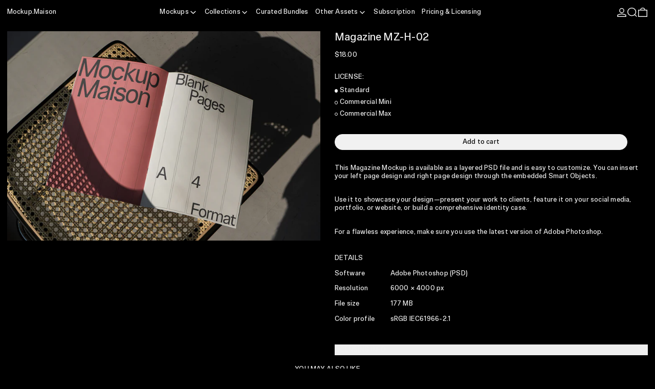

--- FILE ---
content_type: text/html; charset=utf-8
request_url: https://mockup.maison/collections/all-mockups/products/magazine-mz-h-02
body_size: 32065
content:
<!doctype html>
<html class="no-js" lang="en">
  <head>
    <!-- Google Consent Mode V2 Consentmo -->
    <script async crossorigin fetchpriority="high" src="/cdn/shopifycloud/importmap-polyfill/es-modules-shim.2.4.0.js"></script>
<script>
  window.consentmo_gcm_initial_state = "";
  window.consentmo_gcm_state = "0";
  window.consentmo_gcm_security_storage = "strict";
  window.consentmo_gcm_ad_storage = "marketing";
  window.consentmo_gcm_analytics_storage = "analytics";
  window.consentmo_gcm_functionality_storage = "functionality";
  window.consentmo_gcm_personalization_storage = "functionality";
  window.consentmo_gcm_ads_data_redaction = "true";
  window.consentmo_gcm_url_passthrough = "false";
  window.consentmo_gcm_data_layer_name = "dataLayer";
  
  // Google Consent Mode V2 integration script from Consentmo GDPR
  window.isenseRules = {};
  window.isenseRules.gcm = {
      gcmVersion: 2,
      integrationVersion: 3,
      customChanges: false,
      consentUpdated: false,
      initialState: 7,
      isCustomizationEnabled: false,
      adsDataRedaction: true,
      urlPassthrough: false,
      dataLayer: 'dataLayer',
      categories: { ad_personalization: "marketing", ad_storage: "marketing", ad_user_data: "marketing", analytics_storage: "analytics", functionality_storage: "functionality", personalization_storage: "functionality", security_storage: "strict"},
      storage: { ad_personalization: "false", ad_storage: "false", ad_user_data: "false", analytics_storage: "false", functionality_storage: "false", personalization_storage: "false", security_storage: "false", wait_for_update: 2000 }
  };
  if(window.consentmo_gcm_state !== null && window.consentmo_gcm_state !== "" && window.consentmo_gcm_state !== "0") {
    window.isenseRules.gcm.isCustomizationEnabled = true;
    window.isenseRules.gcm.initialState = window.consentmo_gcm_initial_state === null || window.consentmo_gcm_initial_state.trim() === "" ? window.isenseRules.gcm.initialState : window.consentmo_gcm_initial_state;
    window.isenseRules.gcm.categories.ad_storage = window.consentmo_gcm_ad_storage === null || window.consentmo_gcm_ad_storage.trim() === "" ? window.isenseRules.gcm.categories.ad_storage : window.consentmo_gcm_ad_storage;
    window.isenseRules.gcm.categories.ad_user_data = window.consentmo_gcm_ad_storage === null || window.consentmo_gcm_ad_storage.trim() === "" ? window.isenseRules.gcm.categories.ad_user_data : window.consentmo_gcm_ad_storage;
    window.isenseRules.gcm.categories.ad_personalization = window.consentmo_gcm_ad_storage === null || window.consentmo_gcm_ad_storage.trim() === "" ? window.isenseRules.gcm.categories.ad_personalization : window.consentmo_gcm_ad_storage;
    window.isenseRules.gcm.categories.analytics_storage = window.consentmo_gcm_analytics_storage === null || window.consentmo_gcm_analytics_storage.trim() === "" ? window.isenseRules.gcm.categories.analytics_storage : window.consentmo_gcm_analytics_storage;
    window.isenseRules.gcm.categories.functionality_storage = window.consentmo_gcm_functionality_storage === null || window.consentmo_gcm_functionality_storage.trim() === "" ? window.isenseRules.gcm.categories.functionality_storage : window.consentmo_gcm_functionality_storage;
    window.isenseRules.gcm.categories.personalization_storage = window.consentmo_gcm_personalization_storage === null || window.consentmo_gcm_personalization_storage.trim() === "" ? window.isenseRules.gcm.categories.personalization_storage : window.consentmo_gcm_personalization_storage;
    window.isenseRules.gcm.categories.security_storage = window.consentmo_gcm_security_storage === null || window.consentmo_gcm_security_storage.trim() === "" ? window.isenseRules.gcm.categories.security_storage : window.consentmo_gcm_security_storage;
    window.isenseRules.gcm.urlPassthrough = window.consentmo_gcm_url_passthrough === null || window.consentmo_gcm_url_passthrough.trim() === "" ? window.isenseRules.gcm.urlPassthrough : window.consentmo_gcm_url_passthrough;
    window.isenseRules.gcm.adsDataRedaction = window.consentmo_gcm_ads_data_redaction === null || window.consentmo_gcm_ads_data_redaction.trim() === "" ? window.isenseRules.gcm.adsDataRedaction : window.consentmo_gcm_ads_data_redaction;
    window.isenseRules.gcm.dataLayer = window.consentmo_gcm_data_layer_name === null || window.consentmo_gcm_data_layer_name.trim() === "" ? window.isenseRules.gcm.dataLayer : window.consentmo_gcm_data_layer_name;
  }
  window.isenseRules.initializeGcm = function (rules) {
    if(window.isenseRules.gcm.isCustomizationEnabled) {
      rules.initialState = window.isenseRules.gcm.initialState;
      rules.urlPassthrough = window.isenseRules.gcm.urlPassthrough === true || window.isenseRules.gcm.urlPassthrough === 'true';
      rules.adsDataRedaction = window.isenseRules.gcm.adsDataRedaction === true || window.isenseRules.gcm.adsDataRedaction === 'true';
    }
    
    let initialState = parseInt(rules.initialState);
    let marketingBlocked = initialState === 0 || initialState === 2 || initialState === 5 || initialState === 7;
    let analyticsBlocked = initialState === 0 || initialState === 3 || initialState === 6 || initialState === 7;
    let functionalityBlocked = initialState === 4 || initialState === 5 || initialState === 6 || initialState === 7;

    let gdprCache = localStorage.getItem('gdprCache') ? JSON.parse(localStorage.getItem('gdprCache')) : null;
    if (gdprCache && typeof gdprCache.updatedPreferences !== "undefined") {
      let updatedPreferences = gdprCache.updatedPreferences;
      marketingBlocked = parseInt(updatedPreferences.indexOf('marketing')) > -1;
      analyticsBlocked = parseInt(updatedPreferences.indexOf('analytics')) > -1;
      functionalityBlocked = parseInt(updatedPreferences.indexOf('functionality')) > -1;
    }

    Object.entries(rules.categories).forEach(category => {
      if(rules.storage.hasOwnProperty(category[0])) {
        switch(category[1]) {
          case 'strict':
            rules.storage[category[0]] = "granted";
            break;
          case 'marketing':
            rules.storage[category[0]] = marketingBlocked ? "denied" : "granted";
            break;
          case 'analytics':
            rules.storage[category[0]] = analyticsBlocked ? "denied" : "granted";
            break;
          case 'functionality':
            rules.storage[category[0]] = functionalityBlocked ? "denied" : "granted";
            break;
        }
      }
    });
    rules.consentUpdated = true;
    isenseRules.gcm = rules;
  }

  // Google Consent Mode - initialization start
  window.isenseRules.initializeGcm({
    ...window.isenseRules.gcm,
    adsDataRedaction: true,
    urlPassthrough: false,
    initialState: 7
  });

  /*
  * initialState acceptable values:
  * 0 - Set both ad_storage and analytics_storage to denied
  * 1 - Set all categories to granted
  * 2 - Set only ad_storage to denied
  * 3 - Set only analytics_storage to denied
  * 4 - Set only functionality_storage to denied
  * 5 - Set both ad_storage and functionality_storage to denied
  * 6 - Set both analytics_storage and functionality_storage to denied
  * 7 - Set all categories to denied
  */

  window[window.isenseRules.gcm.dataLayer] = window[window.isenseRules.gcm.dataLayer] || [];
  function gtag() { window[window.isenseRules.gcm.dataLayer].push(arguments); }
  gtag("consent", "default", isenseRules.gcm.storage);
  isenseRules.gcm.adsDataRedaction && gtag("set", "ads_data_redaction", isenseRules.gcm.adsDataRedaction);
  isenseRules.gcm.urlPassthrough && gtag("set", "url_passthrough", isenseRules.gcm.urlPassthrough);
</script>
    <meta charset="utf-8">
    <meta http-equiv="X-UA-Compatible" content="IE=edge">
    <meta name="viewport" content="width=device-width,initial-scale=1">
    <meta name="theme-color" content="">
    <link rel="canonical" href="https://mockup.maison/products/magazine-mz-h-02">
    <link rel="preconnect" href="https://cdn.shopify.com" crossorigin><link
        rel="icon"
        type="image/png"
        href="//mockup.maison/cdn/shop/files/website_ico.png?crop=center&height=32&v=1734422194&width=32"
      ><link rel="preconnect" href="https://fonts.shopifycdn.com" crossorigin><title>
      Magazine Mockup MZ-H-02 – Layered PSD – Mockup.Maison
</title>

    
      <meta name="description" content="This Magazine Mockup is available as a layered PSD file and is easy to customize. You can insert your left page design and right page design through the embedded Smart Objects.">
    

    
<script type="esms-options">
  {
    "noLoadEventRetriggers": true
  }
</script>

<script type="importmap">
  {
    "imports": {
      "vendor": "//mockup.maison/cdn/shop/t/46/assets/vendor.bundle.min.js?v=124729801276099409011753259785",
      "deferrable-data": "//mockup.maison/cdn/shop/t/46/assets/deferrable-data.bundle.js?v=160370895301608380811753259786",
      "product": "//mockup.maison/cdn/shop/t/46/assets/island-product.bundle.js?v=16875237316760582051753259784",
      "quick-buy": "//mockup.maison/cdn/shop/t/46/assets/island-quick-buy.bundle.js?v=147469616221971819701753259785"
    }
  }
</script>


    <script>window.performance && window.performance.mark && window.performance.mark('shopify.content_for_header.start');</script><meta name="facebook-domain-verification" content="0tqlz29jy4bys7f6hftkgety9tij8s">
<meta name="google-site-verification" content="Sux9tA2xd8kegklL5CC1GkMVEftAvcPHvrbj5AoHOrM">
<meta id="shopify-digital-wallet" name="shopify-digital-wallet" content="/63587942647/digital_wallets/dialog">
<meta name="shopify-checkout-api-token" content="74256a81c3e8acaf9fa01b8b1294b270">
<meta id="in-context-paypal-metadata" data-shop-id="63587942647" data-venmo-supported="false" data-environment="production" data-locale="en_US" data-paypal-v4="true" data-currency="USD">
<link rel="alternate" type="application/json+oembed" href="https://mockup.maison/products/magazine-mz-h-02.oembed">
<script async="async" src="/checkouts/internal/preloads.js?locale=en-US"></script>
<link rel="preconnect" href="https://shop.app" crossorigin="anonymous">
<script async="async" src="https://shop.app/checkouts/internal/preloads.js?locale=en-US&shop_id=63587942647" crossorigin="anonymous"></script>
<script id="apple-pay-shop-capabilities" type="application/json">{"shopId":63587942647,"countryCode":"CH","currencyCode":"USD","merchantCapabilities":["supports3DS"],"merchantId":"gid:\/\/shopify\/Shop\/63587942647","merchantName":"Mockup.Maison","requiredBillingContactFields":["postalAddress","email"],"requiredShippingContactFields":["postalAddress","email"],"shippingType":"shipping","supportedNetworks":["visa","masterCard","amex"],"total":{"type":"pending","label":"Mockup.Maison","amount":"1.00"},"shopifyPaymentsEnabled":true,"supportsSubscriptions":true}</script>
<script id="shopify-features" type="application/json">{"accessToken":"74256a81c3e8acaf9fa01b8b1294b270","betas":["rich-media-storefront-analytics"],"domain":"mockup.maison","predictiveSearch":true,"shopId":63587942647,"locale":"en"}</script>
<script>var Shopify = Shopify || {};
Shopify.shop = "mockupmaison.myshopify.com";
Shopify.locale = "en";
Shopify.currency = {"active":"USD","rate":"1.0"};
Shopify.country = "US";
Shopify.theme = {"name":"MM-Baseline-Theme\/shopify\/current_4_0_0","id":180309328245,"schema_name":"Baseline","schema_version":"4.0.0","theme_store_id":null,"role":"main"};
Shopify.theme.handle = "null";
Shopify.theme.style = {"id":null,"handle":null};
Shopify.cdnHost = "mockup.maison/cdn";
Shopify.routes = Shopify.routes || {};
Shopify.routes.root = "/";</script>
<script type="module">!function(o){(o.Shopify=o.Shopify||{}).modules=!0}(window);</script>
<script>!function(o){function n(){var o=[];function n(){o.push(Array.prototype.slice.apply(arguments))}return n.q=o,n}var t=o.Shopify=o.Shopify||{};t.loadFeatures=n(),t.autoloadFeatures=n()}(window);</script>
<script>
  window.ShopifyPay = window.ShopifyPay || {};
  window.ShopifyPay.apiHost = "shop.app\/pay";
  window.ShopifyPay.redirectState = null;
</script>
<script id="shop-js-analytics" type="application/json">{"pageType":"product"}</script>
<script defer="defer" async type="module" src="//mockup.maison/cdn/shopifycloud/shop-js/modules/v2/client.init-shop-cart-sync_C5BV16lS.en.esm.js"></script>
<script defer="defer" async type="module" src="//mockup.maison/cdn/shopifycloud/shop-js/modules/v2/chunk.common_CygWptCX.esm.js"></script>
<script type="module">
  await import("//mockup.maison/cdn/shopifycloud/shop-js/modules/v2/client.init-shop-cart-sync_C5BV16lS.en.esm.js");
await import("//mockup.maison/cdn/shopifycloud/shop-js/modules/v2/chunk.common_CygWptCX.esm.js");

  window.Shopify.SignInWithShop?.initShopCartSync?.({"fedCMEnabled":true,"windoidEnabled":true});

</script>
<script>
  window.Shopify = window.Shopify || {};
  if (!window.Shopify.featureAssets) window.Shopify.featureAssets = {};
  window.Shopify.featureAssets['shop-js'] = {"shop-cart-sync":["modules/v2/client.shop-cart-sync_ZFArdW7E.en.esm.js","modules/v2/chunk.common_CygWptCX.esm.js"],"init-fed-cm":["modules/v2/client.init-fed-cm_CmiC4vf6.en.esm.js","modules/v2/chunk.common_CygWptCX.esm.js"],"shop-button":["modules/v2/client.shop-button_tlx5R9nI.en.esm.js","modules/v2/chunk.common_CygWptCX.esm.js"],"shop-cash-offers":["modules/v2/client.shop-cash-offers_DOA2yAJr.en.esm.js","modules/v2/chunk.common_CygWptCX.esm.js","modules/v2/chunk.modal_D71HUcav.esm.js"],"init-windoid":["modules/v2/client.init-windoid_sURxWdc1.en.esm.js","modules/v2/chunk.common_CygWptCX.esm.js"],"shop-toast-manager":["modules/v2/client.shop-toast-manager_ClPi3nE9.en.esm.js","modules/v2/chunk.common_CygWptCX.esm.js"],"init-shop-email-lookup-coordinator":["modules/v2/client.init-shop-email-lookup-coordinator_B8hsDcYM.en.esm.js","modules/v2/chunk.common_CygWptCX.esm.js"],"init-shop-cart-sync":["modules/v2/client.init-shop-cart-sync_C5BV16lS.en.esm.js","modules/v2/chunk.common_CygWptCX.esm.js"],"avatar":["modules/v2/client.avatar_BTnouDA3.en.esm.js"],"pay-button":["modules/v2/client.pay-button_FdsNuTd3.en.esm.js","modules/v2/chunk.common_CygWptCX.esm.js"],"init-customer-accounts":["modules/v2/client.init-customer-accounts_DxDtT_ad.en.esm.js","modules/v2/client.shop-login-button_C5VAVYt1.en.esm.js","modules/v2/chunk.common_CygWptCX.esm.js","modules/v2/chunk.modal_D71HUcav.esm.js"],"init-shop-for-new-customer-accounts":["modules/v2/client.init-shop-for-new-customer-accounts_ChsxoAhi.en.esm.js","modules/v2/client.shop-login-button_C5VAVYt1.en.esm.js","modules/v2/chunk.common_CygWptCX.esm.js","modules/v2/chunk.modal_D71HUcav.esm.js"],"shop-login-button":["modules/v2/client.shop-login-button_C5VAVYt1.en.esm.js","modules/v2/chunk.common_CygWptCX.esm.js","modules/v2/chunk.modal_D71HUcav.esm.js"],"init-customer-accounts-sign-up":["modules/v2/client.init-customer-accounts-sign-up_CPSyQ0Tj.en.esm.js","modules/v2/client.shop-login-button_C5VAVYt1.en.esm.js","modules/v2/chunk.common_CygWptCX.esm.js","modules/v2/chunk.modal_D71HUcav.esm.js"],"shop-follow-button":["modules/v2/client.shop-follow-button_Cva4Ekp9.en.esm.js","modules/v2/chunk.common_CygWptCX.esm.js","modules/v2/chunk.modal_D71HUcav.esm.js"],"checkout-modal":["modules/v2/client.checkout-modal_BPM8l0SH.en.esm.js","modules/v2/chunk.common_CygWptCX.esm.js","modules/v2/chunk.modal_D71HUcav.esm.js"],"lead-capture":["modules/v2/client.lead-capture_Bi8yE_yS.en.esm.js","modules/v2/chunk.common_CygWptCX.esm.js","modules/v2/chunk.modal_D71HUcav.esm.js"],"shop-login":["modules/v2/client.shop-login_D6lNrXab.en.esm.js","modules/v2/chunk.common_CygWptCX.esm.js","modules/v2/chunk.modal_D71HUcav.esm.js"],"payment-terms":["modules/v2/client.payment-terms_CZxnsJam.en.esm.js","modules/v2/chunk.common_CygWptCX.esm.js","modules/v2/chunk.modal_D71HUcav.esm.js"]};
</script>
<script>(function() {
  var isLoaded = false;
  function asyncLoad() {
    if (isLoaded) return;
    isLoaded = true;
    var urls = ["https:\/\/contactautoreply.com\/static\/contact-form\/contact.js?shop=mockupmaison.myshopify.com"];
    for (var i = 0; i < urls.length; i++) {
      var s = document.createElement('script');
      s.type = 'text/javascript';
      s.async = true;
      s.src = urls[i];
      var x = document.getElementsByTagName('script')[0];
      x.parentNode.insertBefore(s, x);
    }
  };
  if(window.attachEvent) {
    window.attachEvent('onload', asyncLoad);
  } else {
    window.addEventListener('load', asyncLoad, false);
  }
})();</script>
<script id="__st">var __st={"a":63587942647,"offset":3600,"reqid":"a90f8356-8564-42cb-96eb-8955a31df226-1768698596","pageurl":"mockup.maison\/collections\/all-mockups\/products\/magazine-mz-h-02","u":"eb8a692d8733","p":"product","rtyp":"product","rid":7838484693239};</script>
<script>window.ShopifyPaypalV4VisibilityTracking = true;</script>
<script id="captcha-bootstrap">!function(){'use strict';const t='contact',e='account',n='new_comment',o=[[t,t],['blogs',n],['comments',n],[t,'customer']],c=[[e,'customer_login'],[e,'guest_login'],[e,'recover_customer_password'],[e,'create_customer']],r=t=>t.map((([t,e])=>`form[action*='/${t}']:not([data-nocaptcha='true']) input[name='form_type'][value='${e}']`)).join(','),a=t=>()=>t?[...document.querySelectorAll(t)].map((t=>t.form)):[];function s(){const t=[...o],e=r(t);return a(e)}const i='password',u='form_key',d=['recaptcha-v3-token','g-recaptcha-response','h-captcha-response',i],f=()=>{try{return window.sessionStorage}catch{return}},m='__shopify_v',_=t=>t.elements[u];function p(t,e,n=!1){try{const o=window.sessionStorage,c=JSON.parse(o.getItem(e)),{data:r}=function(t){const{data:e,action:n}=t;return t[m]||n?{data:e,action:n}:{data:t,action:n}}(c);for(const[e,n]of Object.entries(r))t.elements[e]&&(t.elements[e].value=n);n&&o.removeItem(e)}catch(o){console.error('form repopulation failed',{error:o})}}const l='form_type',E='cptcha';function T(t){t.dataset[E]=!0}const w=window,h=w.document,L='Shopify',v='ce_forms',y='captcha';let A=!1;((t,e)=>{const n=(g='f06e6c50-85a8-45c8-87d0-21a2b65856fe',I='https://cdn.shopify.com/shopifycloud/storefront-forms-hcaptcha/ce_storefront_forms_captcha_hcaptcha.v1.5.2.iife.js',D={infoText:'Protected by hCaptcha',privacyText:'Privacy',termsText:'Terms'},(t,e,n)=>{const o=w[L][v],c=o.bindForm;if(c)return c(t,g,e,D).then(n);var r;o.q.push([[t,g,e,D],n]),r=I,A||(h.body.append(Object.assign(h.createElement('script'),{id:'captcha-provider',async:!0,src:r})),A=!0)});var g,I,D;w[L]=w[L]||{},w[L][v]=w[L][v]||{},w[L][v].q=[],w[L][y]=w[L][y]||{},w[L][y].protect=function(t,e){n(t,void 0,e),T(t)},Object.freeze(w[L][y]),function(t,e,n,w,h,L){const[v,y,A,g]=function(t,e,n){const i=e?o:[],u=t?c:[],d=[...i,...u],f=r(d),m=r(i),_=r(d.filter((([t,e])=>n.includes(e))));return[a(f),a(m),a(_),s()]}(w,h,L),I=t=>{const e=t.target;return e instanceof HTMLFormElement?e:e&&e.form},D=t=>v().includes(t);t.addEventListener('submit',(t=>{const e=I(t);if(!e)return;const n=D(e)&&!e.dataset.hcaptchaBound&&!e.dataset.recaptchaBound,o=_(e),c=g().includes(e)&&(!o||!o.value);(n||c)&&t.preventDefault(),c&&!n&&(function(t){try{if(!f())return;!function(t){const e=f();if(!e)return;const n=_(t);if(!n)return;const o=n.value;o&&e.removeItem(o)}(t);const e=Array.from(Array(32),(()=>Math.random().toString(36)[2])).join('');!function(t,e){_(t)||t.append(Object.assign(document.createElement('input'),{type:'hidden',name:u})),t.elements[u].value=e}(t,e),function(t,e){const n=f();if(!n)return;const o=[...t.querySelectorAll(`input[type='${i}']`)].map((({name:t})=>t)),c=[...d,...o],r={};for(const[a,s]of new FormData(t).entries())c.includes(a)||(r[a]=s);n.setItem(e,JSON.stringify({[m]:1,action:t.action,data:r}))}(t,e)}catch(e){console.error('failed to persist form',e)}}(e),e.submit())}));const S=(t,e)=>{t&&!t.dataset[E]&&(n(t,e.some((e=>e===t))),T(t))};for(const o of['focusin','change'])t.addEventListener(o,(t=>{const e=I(t);D(e)&&S(e,y())}));const B=e.get('form_key'),M=e.get(l),P=B&&M;t.addEventListener('DOMContentLoaded',(()=>{const t=y();if(P)for(const e of t)e.elements[l].value===M&&p(e,B);[...new Set([...A(),...v().filter((t=>'true'===t.dataset.shopifyCaptcha))])].forEach((e=>S(e,t)))}))}(h,new URLSearchParams(w.location.search),n,t,e,['guest_login'])})(!0,!0)}();</script>
<script integrity="sha256-4kQ18oKyAcykRKYeNunJcIwy7WH5gtpwJnB7kiuLZ1E=" data-source-attribution="shopify.loadfeatures" defer="defer" src="//mockup.maison/cdn/shopifycloud/storefront/assets/storefront/load_feature-a0a9edcb.js" crossorigin="anonymous"></script>
<script crossorigin="anonymous" defer="defer" src="//mockup.maison/cdn/shopifycloud/storefront/assets/shopify_pay/storefront-65b4c6d7.js?v=20250812"></script>
<script data-source-attribution="shopify.dynamic_checkout.dynamic.init">var Shopify=Shopify||{};Shopify.PaymentButton=Shopify.PaymentButton||{isStorefrontPortableWallets:!0,init:function(){window.Shopify.PaymentButton.init=function(){};var t=document.createElement("script");t.src="https://mockup.maison/cdn/shopifycloud/portable-wallets/latest/portable-wallets.en.js",t.type="module",document.head.appendChild(t)}};
</script>
<script data-source-attribution="shopify.dynamic_checkout.buyer_consent">
  function portableWalletsHideBuyerConsent(e){var t=document.getElementById("shopify-buyer-consent"),n=document.getElementById("shopify-subscription-policy-button");t&&n&&(t.classList.add("hidden"),t.setAttribute("aria-hidden","true"),n.removeEventListener("click",e))}function portableWalletsShowBuyerConsent(e){var t=document.getElementById("shopify-buyer-consent"),n=document.getElementById("shopify-subscription-policy-button");t&&n&&(t.classList.remove("hidden"),t.removeAttribute("aria-hidden"),n.addEventListener("click",e))}window.Shopify?.PaymentButton&&(window.Shopify.PaymentButton.hideBuyerConsent=portableWalletsHideBuyerConsent,window.Shopify.PaymentButton.showBuyerConsent=portableWalletsShowBuyerConsent);
</script>
<script data-source-attribution="shopify.dynamic_checkout.cart.bootstrap">document.addEventListener("DOMContentLoaded",(function(){function t(){return document.querySelector("shopify-accelerated-checkout-cart, shopify-accelerated-checkout")}if(t())Shopify.PaymentButton.init();else{new MutationObserver((function(e,n){t()&&(Shopify.PaymentButton.init(),n.disconnect())})).observe(document.body,{childList:!0,subtree:!0})}}));
</script>
<link id="shopify-accelerated-checkout-styles" rel="stylesheet" media="screen" href="https://mockup.maison/cdn/shopifycloud/portable-wallets/latest/accelerated-checkout-backwards-compat.css" crossorigin="anonymous">
<style id="shopify-accelerated-checkout-cart">
        #shopify-buyer-consent {
  margin-top: 1em;
  display: inline-block;
  width: 100%;
}

#shopify-buyer-consent.hidden {
  display: none;
}

#shopify-subscription-policy-button {
  background: none;
  border: none;
  padding: 0;
  text-decoration: underline;
  font-size: inherit;
  cursor: pointer;
}

#shopify-subscription-policy-button::before {
  box-shadow: none;
}

      </style>

<script>window.performance && window.performance.mark && window.performance.mark('shopify.content_for_header.end');</script>

    


  <link
    rel="preload"
    as="font"
    href="//mockup.maison/cdn/fonts/instrument_sans/instrumentsans_n4.db86542ae5e1596dbdb28c279ae6c2086c4c5bfa.woff2"
    type="font/woff2"
    crossorigin
  >





<style data-shopify>
  
  @font-face {
  font-family: "Instrument Sans";
  font-weight: 400;
  font-style: normal;
  font-display: swap;
  src: url("//mockup.maison/cdn/fonts/instrument_sans/instrumentsans_n4.db86542ae5e1596dbdb28c279ae6c2086c4c5bfa.woff2") format("woff2"),
       url("//mockup.maison/cdn/fonts/instrument_sans/instrumentsans_n4.510f1b081e58d08c30978f465518799851ef6d8b.woff") format("woff");
}

</style>

<style>
    @font-face {
      font-family: "MM Sign Variable";
      src: url(//mockup.maison/cdn/shop/t/46/assets/MMSignVariable.woff2?v=168972753016005145371753259783) format("woff2");
      font-weight: 100 900;;
      font-style: normal;
    }:root {

      --font-size-xs: 0.64rem;
      --font-size-sm: 0.8rem;
      --font-size-base: 1rem;
      --font-size-lg: 1.25rem;
      --font-size-xl: 1.563rem;
      --font-size-2xl: 1.953rem;
      --font-size-3xl: 2.441rem;
      --font-size-4xl: 3.052rem;
      --font-size-5xl: 3.815rem;
      --font-size-6xl: 4.768rem;
      --font-size-7xl: 5.96rem;
      --font-size-8xl: 7.451rem;
      --font-size-9xl: 9.313rem;

      --type-scale-n-2: var(--font-size-xs);
      --type-scale-n-1: var(--font-size-sm);
      --type-scale-n0: var(--font-size-base);
      --type-scale-n1: var(--font-size-lg);
      --type-scale-n2: var(--font-size-xl);
      --type-scale-n3: var(--font-size-2xl);
      --type-scale-n4: var(--font-size-3xl);
      --type-scale-n5: var(--font-size-4xl);
      --type-scale-n6: var(--font-size-5xl);
      --type-scale-n7: var(--font-size-6xl);
      --type-scale-n8: var(--font-size-7xl);
      --type-scale-n9: var(--font-size-8xl);
      --type-scale-n10: var(--font-size-9xl);

      --base-font-size: clamp(0.75rem, 0.3709893048128342rem + 0.6016042780748663vw, 1.875rem);
      --base-font-size-from-settings: 12;
      --base-line-height: 1.2;
      --heading-line-height: 1.2;

      font-size: var(--base-font-size);
      line-height: var(--base-line-height);

      --heading-font-stack: 'MM Sign Variable', "Instrument Sans", sans-serif;
      --heading-font-weight: 'normal', 400;
      --heading-font-style: normal;


      --body-font-stack: 'MM Sign Variable',Helvetica, Arial, sans-serif;
      --body-font-weight: 'normal',400;
      --body-font-bold: FontDrop;
      --body-font-bold-italic: FontDrop;
      --body-letterspacing: 0.015em;
      --body-font-variation-weight: 420;

      --color-gridline: 0 0 0;
      --gridline-width: 0px;

      --text-border-width: 1px;
      --checkbox-width: 1px;

      --font-heading: "Instrument Sans", sans-serif;
      --font-body: Helvetica, Arial, sans-serif;
      --font-body-weight: 400;
      --font-body-style: normal;
      --font-body-bold-weight: bold;

      --heading-letterspacing: 0.01em;
      --heading-font-variation-weight: 420;
      --heading-capitalize: uppercase;
      --heading-decoration: none;

      --standard-heading-size: var(--type-scale-n0);
      --feature-heading-size: var(--type-scale-n0);
      --secondary-heading-size: var(--type-scale-n0);

      --body-copy-transform: none;

      --wrapperWidth: 100vw;
      --gutter: 0px;
      --rowHeight: calc((var(--wrapperWidth) - (11 * var(--gutter))) / 12);

      --global-scrolling-items-speed-multiplier: 1;

      --add-to-cart-button-height: 44px;
      --checkout-button-height: 44px;

      --spacing: 1rem;
      --spacing-double: 2rem;
      --spacing-half: 0.5rem;

      /* Equivalent to px-2 */
      --section-horizontal-spacing-mobile: 0.5rem;
      /* Equivalent to px-4 */
      --section-horizontal-spacing-desktop: 1rem;

      --section-horizontal-spacing: var(--section-horizontal-spacing-mobile);

      --icon-thickness: 1.5;

      /**
       * Buttons
       */
      --button-text-transform: none;
      --button-after-content: none;
      --button-border-radius: 9999px;

      /**
       * Links
       */
      --links-bottom-border-width: 0;
      --links-bottom-padding: 0;
      --links-text-transform: none;
      --links-after-content: '\00a0\2192';
      --links-before-content: '\2190\00a0';

      background-color: rgb(var(--color-scheme-background));
      color: rgb(var(--color-scheme-text));
    }

    @media (min-width: 1024px) {
      :root {
        --standard-heading-size: var(--type-scale-n0);
        --feature-heading-size: var(--type-scale-n0);
        --secondary-heading-size: var(--type-scale-n0);

        --section-horizontal-spacing: var(--section-horizontal-spacing-desktop);
      }
    }

    :root,
      
      [data-color-scheme="scheme1"] {
        --color-scheme-text: 241 241 241;
        --color-scheme-background: 0 0 0;
        --color-scheme-accent: 184 174 156;
        --color-scheme-accent-contrast:  0 0 0;
        --color-scheme-secondary: 128 128 128;
      }
  
      [data-color-scheme="scheme2"] {
        --color-scheme-text: 0 0 0;
        --color-scheme-background: 241 241 241;
        --color-scheme-accent: 184 174 156;
        --color-scheme-accent-contrast:  0 0 0;
        --color-scheme-secondary: 236 108 4;
      }
  
      [data-color-scheme="scheme3"] {
        --color-scheme-text: 0 0 0;
        --color-scheme-background: 184 174 156;
        --color-scheme-accent: 241 241 241;
        --color-scheme-accent-contrast:  0 0 0;
        --color-scheme-secondary: 0 0 0;
      }
  
      [data-color-scheme="scheme4"] {
        --color-scheme-text: 184 174 156;
        --color-scheme-background: 0 0 0;
        --color-scheme-accent: 241 241 241;
        --color-scheme-accent-contrast:  0 0 0;
        --color-scheme-secondary: 255 255 255;
      }
  
      [data-color-scheme="scheme5"] {
        --color-scheme-text: 0 0 0;
        --color-scheme-background: 241 241 241;
        --color-scheme-accent: 0 0 0;
        --color-scheme-accent-contrast:  255 255 255;
        --color-scheme-secondary: 255 255 255;
      }
  
      [data-color-scheme="scheme-f01d007b-ae0a-4a7d-ad55-7e961c6b54f0"] {
        --color-scheme-text: 241 241 241;
        --color-scheme-background: 184 174 156;
        --color-scheme-accent: 241 241 241;
        --color-scheme-accent-contrast:  0 0 0;
        --color-scheme-secondary: 0 0 0;
      }
  
      [data-color-scheme="scheme-40f2239b-580b-43e6-8668-f83c09f21a40"] {
        --color-scheme-text: 0 0 0;
        --color-scheme-background: 191 194 198;
        --color-scheme-accent: 241 241 241;
        --color-scheme-accent-contrast:  255 255 255;
        --color-scheme-secondary: 255 255 255;
      }
  
      [data-color-scheme="scheme-0bcdbdb5-a37d-4f84-963a-abceb03fc618"] {
        --color-scheme-text: 0 0 0;
        --color-scheme-background: 204 255 116;
        --color-scheme-accent: 184 174 156;
        --color-scheme-accent-contrast:  0 0 0;
        --color-scheme-secondary: 128 128 128;
      }
  

    [data-color-scheme] {
      --payment-terms-background-color: rgb(var(--color-scheme-background));

      --button-color-border: var(--color-scheme-text);
      --button-color-background: var(--color-scheme-text);
      --button-color-text: var(--color-scheme-background);
      --button-color-border-hover: var(--color-scheme-accent);
      --button-color-background-hover: var(--color-scheme-accent);
      --button-color-text-hover: var(--color-scheme-accent-contrast);
    }

    ::selection {
      background-color: rgb(var(--color-scheme-accent));
      color: rgb(var(--color-scheme-accent-contrast));
    }

    @keyframes scrolling-items {
      0% {
        transform: translate3d(0, 0, 0);
      }

      100% {
        transform: translate3d(-50%, 0, 0);
      }
    }
</style>


<style>
  .font-heading {
    font-variation-settings: "wght" var(--heading-font-variation-weight),  "CRAK" 0 !important;
  }
  .font-body {
    letter-spacing: var(--body-letterspacing) !important;
  }
  body {
    font-variation-settings: "wght" var(--body-font-variation-weight),  "CRAK" 0;
    letter-spacing: var(--body-letterspacing); 
  }
</style>


<style id="generated-critical-css">
image-with-placeholder{display:block}.theme-button,.theme-button--secondary{cursor:pointer;font-size:var(--font-size-base);line-height:var(--base-line-height);overflow-wrap:anywhere;padding:.5rem 2rem;text-transform:var(--button-text-transform);word-break:normal}.theme-button--secondary:after,.theme-button:after{--tw-content:var(--button-after-content);content:var(--tw-content)}.theme-button{--tw-border-opacity:1;--tw-bg-opacity:1;--tw-text-opacity:1;background-color:rgb(var(--button-color-background)/var(--tw-bg-opacity,1));border-color:rgb(var(--button-color-border)/var(--tw-border-opacity,1));border-radius:var(--button-border-radius);border-width:var(--text-border-width);color:rgb(var(--button-color-text)/var(--tw-text-opacity,1))}@media (hover:hover) and (pointer:fine){.theme-button:hover{--tw-border-opacity:1;--tw-bg-opacity:1;--tw-text-opacity:1;background-color:rgb(var(--button-color-background-hover)/var(--tw-bg-opacity,1));border-color:rgb(var(--button-color-border-hover)/var(--tw-border-opacity,1));color:rgb(var(--button-color-text-hover)/var(--tw-text-opacity,1))}}.theme-button--secondary{--tw-border-opacity:1;--tw-bg-opacity:1;--tw-text-opacity:1;background-color:rgb(var(--color-scheme-background)/var(--tw-bg-opacity,1));border-color:rgb(var(--color-scheme-text)/var(--tw-border-opacity,1));border-radius:var(--button-border-radius);border-width:var(--text-border-width);color:rgb(var(--color-scheme-text)/var(--tw-text-opacity,1))}[data-color-scheme] .theme-button--secondary.rte a:hover,[data-color-scheme].theme-button--secondary .rte a:hover,[data-color-scheme].theme-button--secondary.rte a:hover{color:rgb(var(--color-scheme-accent));text-decoration-color:rgb(var(--color-scheme-accent))}[data-color-scheme] .theme-button--secondary.rte blockquote,[data-color-scheme].theme-button--secondary .rte blockquote,[data-color-scheme].theme-button--secondary.rte blockquote{background:rgb(var(--color-scheme-text));color:rgb(var(--color-scheme-background))}@media (hover:hover) and (pointer:fine){.theme-button--secondary:hover{--tw-border-opacity:1;--tw-text-opacity:1;border-color:rgb(var(--color-scheme-accent)/var(--tw-border-opacity,1));color:rgb(var(--color-scheme-accent)/var(--tw-text-opacity,1))}}[data-shopify-xr-hidden]{display:none}.block{display:block}.inline-block{display:inline-block}.hidden{display:none}.shopify-payment-button__button--hidden{display:none!important}.splide:not(.is-active) .\[\.splide\:not\(\.is-active\)_\&\]\:pointer-events-none{pointer-events:none}.splide:not(.is-active) .\[\.splide\:not\(\.is-active\)_\&\]\:invisible{visibility:hidden}.splide:not(.is-active) .\[\.splide\:not\(\.is-active\)_\&\]\:\!flex{display:flex!important}.splide:not(.is-active) .\[\.splide\:not\(\.is-active\)_\&\]\:gap-gridline{gap:var(--gridline-width)}@media not all and (min-width:1024px){.splide:not(.is-active) .max-lg\:\[\.splide\:not\(\.is-active\)_\&\]\:hidden{display:none}}
</style>
<style id="manual-critical-css">
  html {
    background-color: rgb(var(--color-primary-background));
    color: rgb(var(--color-primary-text));
    font-size: var(--base-font-size);
    line-height: var(--base-line-height);
  }

  [x-cloak] {
    display: none;
  }

  data-island {
    display: block;
  }

  html.no-js [x-cloak].no-js-undo-cloak {
    display: revert;
  }

  body {
    display: flex;
    flex-direction: column;
    min-height: 100vh;
  }

  @media (min-width: 768px) {
    [md\:undo-x-cloak-block] {
      display: block;
    }
  }

  @media (max-width: 767px) {
    [max-md\:undo-x-cloak-block] {
      display: block;
    }
  }
</style>


    <link href="//mockup.maison/cdn/shop/t/46/assets/base.bundle.css?v=139135451651038960081753259784" rel="stylesheet" type="text/css" media="all" />


<meta property="og:site_name" content="Mockup.Maison">
<meta property="og:url" content="https://mockup.maison/products/magazine-mz-h-02">
<meta property="og:title" content="Magazine Mockup MZ-H-02 – Layered PSD – Mockup.Maison">
<meta property="og:type" content="product">
<meta property="og:description" content="This Magazine Mockup is available as a layered PSD file and is easy to customize. You can insert your left page design and right page design through the embedded Smart Objects."><meta property="og:image" content="http://mockup.maison/cdn/shop/files/MM_Magazine_MZ-H-02_21372ae0-0819-419b-95df-00c2a5f77cc9.jpg?v=1763568286">
  <meta
    property="og:image:secure_url"
    content="https://mockup.maison/cdn/shop/files/MM_Magazine_MZ-H-02_21372ae0-0819-419b-95df-00c2a5f77cc9.jpg?v=1763568286"
  >
  <meta property="og:image:width" content="1600">
  <meta property="og:image:height" content="1067"><meta
    property="og:price:amount"
    content="18.00"
  >
  <meta property="og:price:currency" content="USD"><meta name="twitter:card" content="summary_large_image">
<meta name="twitter:title" content="Magazine Mockup MZ-H-02 – Layered PSD – Mockup.Maison">
<meta name="twitter:description" content="This Magazine Mockup is available as a layered PSD file and is easy to customize. You can insert your left page design and right page design through the embedded Smart Objects.">
<script>
  window.THEMENAME = 'Baseline';
  window.THEMEVERSION = '3.0.0';

  document.documentElement.className = document.documentElement.className.replace('no-js', 'js');

  function debounce(fn, wait) {
    let t;
    return (...args) => {
      clearTimeout(t);
      t = setTimeout(() => fn.apply(this, args), wait);
    };
  }

  window.theme = {
    strings: {
      loading: "Loading",
      itemCountOne: "{{ count }} item",
      itemCountOther: "{{ count }} items",
      addToCart: "Add to cart",
      soldOut: "Sold out",
      unavailable: "Unavailable",
      regularPrice: "Regular price",
      salePrice: "Sale price",
      sale: "Sale",
      unitPrice: "Unit price",
      unitPriceSeparator: "per",
      cartEmpty: "Your cart is currently empty.",
      cartCookies: "Enable cookies to use the shopping cart",
      update: "Update",
      quantity: "Quantity",
      discountedTotal: "Discounted total",
      regularTotal: "Regular total",
      priceColumn: "See Price column for discount details.",
      addedToCart: "Added to Cart!",
      cartError: "There was an error while updating your cart. Please try again.",
      cartAddError: "All {{ title }} are in your cart.",
      shippingCalculatorResultsTitleOne: "There is 1 rate:",
      shippingCalculatorResultsTitleMany: "There are {{ count }} rates:",
    },
    routes: {
      root_url: "\/",
      predictive_search_url: "\/search\/suggest",
      cart_url: "\/cart",
      cart_add_url: "\/cart\/add",
      cart_change_url: "\/cart\/change",
      cart_update_url: "\/cart\/update",
      cart_clear_url: "\/cart\/clear",
    },
    moneyFormat: "${{amount}}",
    moneyWithCurrencyFormat: "${{amount}} USD",
    get defaultMoneyFormat() {
      return this.moneyWithCurrencyFormat;
    },
    cartItemCount: 0,
    settings: {
      cartType: "drawer",
      openDrawerOnAddToCart: true
    },
    info: {
      name: 'Baseline',
    }
  };
</script>
<!-- Google Tag Manager -->
    <script>(function(w,d,s,l,i){w[l]=w[l]||[];w[l].push({'gtm.start':
      new Date().getTime(),event:'gtm.js'});var f=d.getElementsByTagName(s)[0],
      j=d.createElement(s),dl=l!='dataLayer'?'&l='+l:'';j.async=true;j.src=
      'https://www.googletagmanager.com/gtm.js?id='+i+dl;f.parentNode.insertBefore(j,f);
      })(window,document,'script','dataLayer','GTM-MFZ4QCP')
    </script>
      <!-- End Google Tag Manager -->

    <script src="//mockup.maison/cdn/shop/t/46/assets/utils.js?v=84782252304122448471753259784" defer></script>
    <script src="//mockup.maison/cdn/shop/t/46/assets/images.js?v=56710371490645595961753259788" defer></script>
    <script>
      window.themeEventsDebugMode = false;
    </script>
    <script src="//mockup.maison/cdn/shop/t/46/assets/theme-events.js?v=133344252210966700221753259784" defer></script>

    

    
  <!-- BEGIN app block: shopify://apps/consentmo-gdpr/blocks/gdpr_cookie_consent/4fbe573f-a377-4fea-9801-3ee0858cae41 -->


<!-- END app block --><!-- BEGIN app block: shopify://apps/consentmo-gdpr/blocks/gdpr_tcf/4fbe573f-a377-4fea-9801-3ee0858cae41 -->
<!-- END app block --><script src="https://cdn.shopify.com/extensions/cfc76123-b24f-4e9a-a1dc-585518796af7/forms-2294/assets/shopify-forms-loader.js" type="text/javascript" defer="defer"></script>
<script src="https://cdn.shopify.com/extensions/019bc798-8961-78a8-a4e0-9b2049d94b6d/consentmo-gdpr-575/assets/consentmo_tcf.js" type="text/javascript" defer="defer"></script>
<script src="https://cdn.shopify.com/extensions/019bc798-8961-78a8-a4e0-9b2049d94b6d/consentmo-gdpr-575/assets/consentmo_cookie_consent.js" type="text/javascript" defer="defer"></script>
<link href="https://monorail-edge.shopifysvc.com" rel="dns-prefetch">
<script>(function(){if ("sendBeacon" in navigator && "performance" in window) {try {var session_token_from_headers = performance.getEntriesByType('navigation')[0].serverTiming.find(x => x.name == '_s').description;} catch {var session_token_from_headers = undefined;}var session_cookie_matches = document.cookie.match(/_shopify_s=([^;]*)/);var session_token_from_cookie = session_cookie_matches && session_cookie_matches.length === 2 ? session_cookie_matches[1] : "";var session_token = session_token_from_headers || session_token_from_cookie || "";function handle_abandonment_event(e) {var entries = performance.getEntries().filter(function(entry) {return /monorail-edge.shopifysvc.com/.test(entry.name);});if (!window.abandonment_tracked && entries.length === 0) {window.abandonment_tracked = true;var currentMs = Date.now();var navigation_start = performance.timing.navigationStart;var payload = {shop_id: 63587942647,url: window.location.href,navigation_start,duration: currentMs - navigation_start,session_token,page_type: "product"};window.navigator.sendBeacon("https://monorail-edge.shopifysvc.com/v1/produce", JSON.stringify({schema_id: "online_store_buyer_site_abandonment/1.1",payload: payload,metadata: {event_created_at_ms: currentMs,event_sent_at_ms: currentMs}}));}}window.addEventListener('pagehide', handle_abandonment_event);}}());</script>
<script id="web-pixels-manager-setup">(function e(e,d,r,n,o){if(void 0===o&&(o={}),!Boolean(null===(a=null===(i=window.Shopify)||void 0===i?void 0:i.analytics)||void 0===a?void 0:a.replayQueue)){var i,a;window.Shopify=window.Shopify||{};var t=window.Shopify;t.analytics=t.analytics||{};var s=t.analytics;s.replayQueue=[],s.publish=function(e,d,r){return s.replayQueue.push([e,d,r]),!0};try{self.performance.mark("wpm:start")}catch(e){}var l=function(){var e={modern:/Edge?\/(1{2}[4-9]|1[2-9]\d|[2-9]\d{2}|\d{4,})\.\d+(\.\d+|)|Firefox\/(1{2}[4-9]|1[2-9]\d|[2-9]\d{2}|\d{4,})\.\d+(\.\d+|)|Chrom(ium|e)\/(9{2}|\d{3,})\.\d+(\.\d+|)|(Maci|X1{2}).+ Version\/(15\.\d+|(1[6-9]|[2-9]\d|\d{3,})\.\d+)([,.]\d+|)( \(\w+\)|)( Mobile\/\w+|) Safari\/|Chrome.+OPR\/(9{2}|\d{3,})\.\d+\.\d+|(CPU[ +]OS|iPhone[ +]OS|CPU[ +]iPhone|CPU IPhone OS|CPU iPad OS)[ +]+(15[._]\d+|(1[6-9]|[2-9]\d|\d{3,})[._]\d+)([._]\d+|)|Android:?[ /-](13[3-9]|1[4-9]\d|[2-9]\d{2}|\d{4,})(\.\d+|)(\.\d+|)|Android.+Firefox\/(13[5-9]|1[4-9]\d|[2-9]\d{2}|\d{4,})\.\d+(\.\d+|)|Android.+Chrom(ium|e)\/(13[3-9]|1[4-9]\d|[2-9]\d{2}|\d{4,})\.\d+(\.\d+|)|SamsungBrowser\/([2-9]\d|\d{3,})\.\d+/,legacy:/Edge?\/(1[6-9]|[2-9]\d|\d{3,})\.\d+(\.\d+|)|Firefox\/(5[4-9]|[6-9]\d|\d{3,})\.\d+(\.\d+|)|Chrom(ium|e)\/(5[1-9]|[6-9]\d|\d{3,})\.\d+(\.\d+|)([\d.]+$|.*Safari\/(?![\d.]+ Edge\/[\d.]+$))|(Maci|X1{2}).+ Version\/(10\.\d+|(1[1-9]|[2-9]\d|\d{3,})\.\d+)([,.]\d+|)( \(\w+\)|)( Mobile\/\w+|) Safari\/|Chrome.+OPR\/(3[89]|[4-9]\d|\d{3,})\.\d+\.\d+|(CPU[ +]OS|iPhone[ +]OS|CPU[ +]iPhone|CPU IPhone OS|CPU iPad OS)[ +]+(10[._]\d+|(1[1-9]|[2-9]\d|\d{3,})[._]\d+)([._]\d+|)|Android:?[ /-](13[3-9]|1[4-9]\d|[2-9]\d{2}|\d{4,})(\.\d+|)(\.\d+|)|Mobile Safari.+OPR\/([89]\d|\d{3,})\.\d+\.\d+|Android.+Firefox\/(13[5-9]|1[4-9]\d|[2-9]\d{2}|\d{4,})\.\d+(\.\d+|)|Android.+Chrom(ium|e)\/(13[3-9]|1[4-9]\d|[2-9]\d{2}|\d{4,})\.\d+(\.\d+|)|Android.+(UC? ?Browser|UCWEB|U3)[ /]?(15\.([5-9]|\d{2,})|(1[6-9]|[2-9]\d|\d{3,})\.\d+)\.\d+|SamsungBrowser\/(5\.\d+|([6-9]|\d{2,})\.\d+)|Android.+MQ{2}Browser\/(14(\.(9|\d{2,})|)|(1[5-9]|[2-9]\d|\d{3,})(\.\d+|))(\.\d+|)|K[Aa][Ii]OS\/(3\.\d+|([4-9]|\d{2,})\.\d+)(\.\d+|)/},d=e.modern,r=e.legacy,n=navigator.userAgent;return n.match(d)?"modern":n.match(r)?"legacy":"unknown"}(),u="modern"===l?"modern":"legacy",c=(null!=n?n:{modern:"",legacy:""})[u],f=function(e){return[e.baseUrl,"/wpm","/b",e.hashVersion,"modern"===e.buildTarget?"m":"l",".js"].join("")}({baseUrl:d,hashVersion:r,buildTarget:u}),m=function(e){var d=e.version,r=e.bundleTarget,n=e.surface,o=e.pageUrl,i=e.monorailEndpoint;return{emit:function(e){var a=e.status,t=e.errorMsg,s=(new Date).getTime(),l=JSON.stringify({metadata:{event_sent_at_ms:s},events:[{schema_id:"web_pixels_manager_load/3.1",payload:{version:d,bundle_target:r,page_url:o,status:a,surface:n,error_msg:t},metadata:{event_created_at_ms:s}}]});if(!i)return console&&console.warn&&console.warn("[Web Pixels Manager] No Monorail endpoint provided, skipping logging."),!1;try{return self.navigator.sendBeacon.bind(self.navigator)(i,l)}catch(e){}var u=new XMLHttpRequest;try{return u.open("POST",i,!0),u.setRequestHeader("Content-Type","text/plain"),u.send(l),!0}catch(e){return console&&console.warn&&console.warn("[Web Pixels Manager] Got an unhandled error while logging to Monorail."),!1}}}}({version:r,bundleTarget:l,surface:e.surface,pageUrl:self.location.href,monorailEndpoint:e.monorailEndpoint});try{o.browserTarget=l,function(e){var d=e.src,r=e.async,n=void 0===r||r,o=e.onload,i=e.onerror,a=e.sri,t=e.scriptDataAttributes,s=void 0===t?{}:t,l=document.createElement("script"),u=document.querySelector("head"),c=document.querySelector("body");if(l.async=n,l.src=d,a&&(l.integrity=a,l.crossOrigin="anonymous"),s)for(var f in s)if(Object.prototype.hasOwnProperty.call(s,f))try{l.dataset[f]=s[f]}catch(e){}if(o&&l.addEventListener("load",o),i&&l.addEventListener("error",i),u)u.appendChild(l);else{if(!c)throw new Error("Did not find a head or body element to append the script");c.appendChild(l)}}({src:f,async:!0,onload:function(){if(!function(){var e,d;return Boolean(null===(d=null===(e=window.Shopify)||void 0===e?void 0:e.analytics)||void 0===d?void 0:d.initialized)}()){var d=window.webPixelsManager.init(e)||void 0;if(d){var r=window.Shopify.analytics;r.replayQueue.forEach((function(e){var r=e[0],n=e[1],o=e[2];d.publishCustomEvent(r,n,o)})),r.replayQueue=[],r.publish=d.publishCustomEvent,r.visitor=d.visitor,r.initialized=!0}}},onerror:function(){return m.emit({status:"failed",errorMsg:"".concat(f," has failed to load")})},sri:function(e){var d=/^sha384-[A-Za-z0-9+/=]+$/;return"string"==typeof e&&d.test(e)}(c)?c:"",scriptDataAttributes:o}),m.emit({status:"loading"})}catch(e){m.emit({status:"failed",errorMsg:(null==e?void 0:e.message)||"Unknown error"})}}})({shopId: 63587942647,storefrontBaseUrl: "https://mockup.maison",extensionsBaseUrl: "https://extensions.shopifycdn.com/cdn/shopifycloud/web-pixels-manager",monorailEndpoint: "https://monorail-edge.shopifysvc.com/unstable/produce_batch",surface: "storefront-renderer",enabledBetaFlags: ["2dca8a86"],webPixelsConfigList: [{"id":"421101815","configuration":"{\"config\":\"{\\\"google_tag_ids\\\":[\\\"G-MQLPBDWCQ8\\\"],\\\"target_country\\\":\\\"US\\\",\\\"gtag_events\\\":[{\\\"type\\\":\\\"begin_checkout\\\",\\\"action_label\\\":\\\"G-MQLPBDWCQ8\\\"},{\\\"type\\\":\\\"search\\\",\\\"action_label\\\":\\\"G-MQLPBDWCQ8\\\"},{\\\"type\\\":\\\"view_item\\\",\\\"action_label\\\":\\\"G-MQLPBDWCQ8\\\"},{\\\"type\\\":\\\"purchase\\\",\\\"action_label\\\":\\\"G-MQLPBDWCQ8\\\"},{\\\"type\\\":\\\"page_view\\\",\\\"action_label\\\":\\\"G-MQLPBDWCQ8\\\"},{\\\"type\\\":\\\"add_payment_info\\\",\\\"action_label\\\":\\\"G-MQLPBDWCQ8\\\"},{\\\"type\\\":\\\"add_to_cart\\\",\\\"action_label\\\":\\\"G-MQLPBDWCQ8\\\"}],\\\"enable_monitoring_mode\\\":false}\"}","eventPayloadVersion":"v1","runtimeContext":"OPEN","scriptVersion":"b2a88bafab3e21179ed38636efcd8a93","type":"APP","apiClientId":1780363,"privacyPurposes":[],"dataSharingAdjustments":{"protectedCustomerApprovalScopes":["read_customer_address","read_customer_email","read_customer_name","read_customer_personal_data","read_customer_phone"]}},{"id":"180125943","configuration":"{\"pixel_id\":\"411777386833947\",\"pixel_type\":\"facebook_pixel\",\"metaapp_system_user_token\":\"-\"}","eventPayloadVersion":"v1","runtimeContext":"OPEN","scriptVersion":"ca16bc87fe92b6042fbaa3acc2fbdaa6","type":"APP","apiClientId":2329312,"privacyPurposes":["ANALYTICS","MARKETING","SALE_OF_DATA"],"dataSharingAdjustments":{"protectedCustomerApprovalScopes":["read_customer_address","read_customer_email","read_customer_name","read_customer_personal_data","read_customer_phone"]}},{"id":"87326967","configuration":"{\"tagID\":\"2613368177756\"}","eventPayloadVersion":"v1","runtimeContext":"STRICT","scriptVersion":"18031546ee651571ed29edbe71a3550b","type":"APP","apiClientId":3009811,"privacyPurposes":["ANALYTICS","MARKETING","SALE_OF_DATA"],"dataSharingAdjustments":{"protectedCustomerApprovalScopes":["read_customer_address","read_customer_email","read_customer_name","read_customer_personal_data","read_customer_phone"]}},{"id":"10682615","eventPayloadVersion":"1","runtimeContext":"LAX","scriptVersion":"13","type":"CUSTOM","privacyPurposes":["ANALYTICS","MARKETING","SALE_OF_DATA"],"name":"LinkedIn"},{"id":"shopify-app-pixel","configuration":"{}","eventPayloadVersion":"v1","runtimeContext":"STRICT","scriptVersion":"0450","apiClientId":"shopify-pixel","type":"APP","privacyPurposes":["ANALYTICS","MARKETING"]},{"id":"shopify-custom-pixel","eventPayloadVersion":"v1","runtimeContext":"LAX","scriptVersion":"0450","apiClientId":"shopify-pixel","type":"CUSTOM","privacyPurposes":["ANALYTICS","MARKETING"]}],isMerchantRequest: false,initData: {"shop":{"name":"Mockup.Maison","paymentSettings":{"currencyCode":"USD"},"myshopifyDomain":"mockupmaison.myshopify.com","countryCode":"CH","storefrontUrl":"https:\/\/mockup.maison"},"customer":null,"cart":null,"checkout":null,"productVariants":[{"price":{"amount":18.0,"currencyCode":"USD"},"product":{"title":"Magazine MZ-H-02","vendor":"Mockup Maison","id":"7838484693239","untranslatedTitle":"Magazine MZ-H-02","url":"\/products\/magazine-mz-h-02","type":"Magazine Mockup"},"id":"43583305023735","image":{"src":"\/\/mockup.maison\/cdn\/shop\/files\/MM_Magazine_MZ-H-02_21372ae0-0819-419b-95df-00c2a5f77cc9.jpg?v=1763568286"},"sku":"MZ-H-02-PSD-Standard","title":"Standard","untranslatedTitle":"Standard"},{"price":{"amount":90.0,"currencyCode":"USD"},"product":{"title":"Magazine MZ-H-02","vendor":"Mockup Maison","id":"7838484693239","untranslatedTitle":"Magazine MZ-H-02","url":"\/products\/magazine-mz-h-02","type":"Magazine Mockup"},"id":"44242545901815","image":{"src":"\/\/mockup.maison\/cdn\/shop\/files\/MM_Magazine_MZ-H-02_21372ae0-0819-419b-95df-00c2a5f77cc9.jpg?v=1763568286"},"sku":"MZ-H-02-PSD-Commercial-Mini","title":"Commercial Mini","untranslatedTitle":"Commercial Mini"},{"price":{"amount":250.0,"currencyCode":"USD"},"product":{"title":"Magazine MZ-H-02","vendor":"Mockup Maison","id":"7838484693239","untranslatedTitle":"Magazine MZ-H-02","url":"\/products\/magazine-mz-h-02","type":"Magazine Mockup"},"id":"43583305056503","image":{"src":"\/\/mockup.maison\/cdn\/shop\/files\/MM_Magazine_MZ-H-02_21372ae0-0819-419b-95df-00c2a5f77cc9.jpg?v=1763568286"},"sku":"MZ-H-02-PSD-Commercial-Max","title":"Commercial Max","untranslatedTitle":"Commercial Max"}],"purchasingCompany":null},},"https://mockup.maison/cdn","fcfee988w5aeb613cpc8e4bc33m6693e112",{"modern":"","legacy":""},{"shopId":"63587942647","storefrontBaseUrl":"https:\/\/mockup.maison","extensionBaseUrl":"https:\/\/extensions.shopifycdn.com\/cdn\/shopifycloud\/web-pixels-manager","surface":"storefront-renderer","enabledBetaFlags":"[\"2dca8a86\"]","isMerchantRequest":"false","hashVersion":"fcfee988w5aeb613cpc8e4bc33m6693e112","publish":"custom","events":"[[\"page_viewed\",{}],[\"product_viewed\",{\"productVariant\":{\"price\":{\"amount\":18.0,\"currencyCode\":\"USD\"},\"product\":{\"title\":\"Magazine MZ-H-02\",\"vendor\":\"Mockup Maison\",\"id\":\"7838484693239\",\"untranslatedTitle\":\"Magazine MZ-H-02\",\"url\":\"\/products\/magazine-mz-h-02\",\"type\":\"Magazine Mockup\"},\"id\":\"43583305023735\",\"image\":{\"src\":\"\/\/mockup.maison\/cdn\/shop\/files\/MM_Magazine_MZ-H-02_21372ae0-0819-419b-95df-00c2a5f77cc9.jpg?v=1763568286\"},\"sku\":\"MZ-H-02-PSD-Standard\",\"title\":\"Standard\",\"untranslatedTitle\":\"Standard\"}}]]"});</script><script>
  window.ShopifyAnalytics = window.ShopifyAnalytics || {};
  window.ShopifyAnalytics.meta = window.ShopifyAnalytics.meta || {};
  window.ShopifyAnalytics.meta.currency = 'USD';
  var meta = {"product":{"id":7838484693239,"gid":"gid:\/\/shopify\/Product\/7838484693239","vendor":"Mockup Maison","type":"Magazine Mockup","handle":"magazine-mz-h-02","variants":[{"id":43583305023735,"price":1800,"name":"Magazine MZ-H-02 - Standard","public_title":"Standard","sku":"MZ-H-02-PSD-Standard"},{"id":44242545901815,"price":9000,"name":"Magazine MZ-H-02 - Commercial Mini","public_title":"Commercial Mini","sku":"MZ-H-02-PSD-Commercial-Mini"},{"id":43583305056503,"price":25000,"name":"Magazine MZ-H-02 - Commercial Max","public_title":"Commercial Max","sku":"MZ-H-02-PSD-Commercial-Max"}],"remote":false},"page":{"pageType":"product","resourceType":"product","resourceId":7838484693239,"requestId":"a90f8356-8564-42cb-96eb-8955a31df226-1768698596"}};
  for (var attr in meta) {
    window.ShopifyAnalytics.meta[attr] = meta[attr];
  }
</script>
<script class="analytics">
  (function () {
    var customDocumentWrite = function(content) {
      var jquery = null;

      if (window.jQuery) {
        jquery = window.jQuery;
      } else if (window.Checkout && window.Checkout.$) {
        jquery = window.Checkout.$;
      }

      if (jquery) {
        jquery('body').append(content);
      }
    };

    var hasLoggedConversion = function(token) {
      if (token) {
        return document.cookie.indexOf('loggedConversion=' + token) !== -1;
      }
      return false;
    }

    var setCookieIfConversion = function(token) {
      if (token) {
        var twoMonthsFromNow = new Date(Date.now());
        twoMonthsFromNow.setMonth(twoMonthsFromNow.getMonth() + 2);

        document.cookie = 'loggedConversion=' + token + '; expires=' + twoMonthsFromNow;
      }
    }

    var trekkie = window.ShopifyAnalytics.lib = window.trekkie = window.trekkie || [];
    if (trekkie.integrations) {
      return;
    }
    trekkie.methods = [
      'identify',
      'page',
      'ready',
      'track',
      'trackForm',
      'trackLink'
    ];
    trekkie.factory = function(method) {
      return function() {
        var args = Array.prototype.slice.call(arguments);
        args.unshift(method);
        trekkie.push(args);
        return trekkie;
      };
    };
    for (var i = 0; i < trekkie.methods.length; i++) {
      var key = trekkie.methods[i];
      trekkie[key] = trekkie.factory(key);
    }
    trekkie.load = function(config) {
      trekkie.config = config || {};
      trekkie.config.initialDocumentCookie = document.cookie;
      var first = document.getElementsByTagName('script')[0];
      var script = document.createElement('script');
      script.type = 'text/javascript';
      script.onerror = function(e) {
        var scriptFallback = document.createElement('script');
        scriptFallback.type = 'text/javascript';
        scriptFallback.onerror = function(error) {
                var Monorail = {
      produce: function produce(monorailDomain, schemaId, payload) {
        var currentMs = new Date().getTime();
        var event = {
          schema_id: schemaId,
          payload: payload,
          metadata: {
            event_created_at_ms: currentMs,
            event_sent_at_ms: currentMs
          }
        };
        return Monorail.sendRequest("https://" + monorailDomain + "/v1/produce", JSON.stringify(event));
      },
      sendRequest: function sendRequest(endpointUrl, payload) {
        // Try the sendBeacon API
        if (window && window.navigator && typeof window.navigator.sendBeacon === 'function' && typeof window.Blob === 'function' && !Monorail.isIos12()) {
          var blobData = new window.Blob([payload], {
            type: 'text/plain'
          });

          if (window.navigator.sendBeacon(endpointUrl, blobData)) {
            return true;
          } // sendBeacon was not successful

        } // XHR beacon

        var xhr = new XMLHttpRequest();

        try {
          xhr.open('POST', endpointUrl);
          xhr.setRequestHeader('Content-Type', 'text/plain');
          xhr.send(payload);
        } catch (e) {
          console.log(e);
        }

        return false;
      },
      isIos12: function isIos12() {
        return window.navigator.userAgent.lastIndexOf('iPhone; CPU iPhone OS 12_') !== -1 || window.navigator.userAgent.lastIndexOf('iPad; CPU OS 12_') !== -1;
      }
    };
    Monorail.produce('monorail-edge.shopifysvc.com',
      'trekkie_storefront_load_errors/1.1',
      {shop_id: 63587942647,
      theme_id: 180309328245,
      app_name: "storefront",
      context_url: window.location.href,
      source_url: "//mockup.maison/cdn/s/trekkie.storefront.cd680fe47e6c39ca5d5df5f0a32d569bc48c0f27.min.js"});

        };
        scriptFallback.async = true;
        scriptFallback.src = '//mockup.maison/cdn/s/trekkie.storefront.cd680fe47e6c39ca5d5df5f0a32d569bc48c0f27.min.js';
        first.parentNode.insertBefore(scriptFallback, first);
      };
      script.async = true;
      script.src = '//mockup.maison/cdn/s/trekkie.storefront.cd680fe47e6c39ca5d5df5f0a32d569bc48c0f27.min.js';
      first.parentNode.insertBefore(script, first);
    };
    trekkie.load(
      {"Trekkie":{"appName":"storefront","development":false,"defaultAttributes":{"shopId":63587942647,"isMerchantRequest":null,"themeId":180309328245,"themeCityHash":"3529490431132222335","contentLanguage":"en","currency":"USD"},"isServerSideCookieWritingEnabled":true,"monorailRegion":"shop_domain","enabledBetaFlags":["65f19447"]},"Session Attribution":{},"S2S":{"facebookCapiEnabled":true,"source":"trekkie-storefront-renderer","apiClientId":580111}}
    );

    var loaded = false;
    trekkie.ready(function() {
      if (loaded) return;
      loaded = true;

      window.ShopifyAnalytics.lib = window.trekkie;

      var originalDocumentWrite = document.write;
      document.write = customDocumentWrite;
      try { window.ShopifyAnalytics.merchantGoogleAnalytics.call(this); } catch(error) {};
      document.write = originalDocumentWrite;

      window.ShopifyAnalytics.lib.page(null,{"pageType":"product","resourceType":"product","resourceId":7838484693239,"requestId":"a90f8356-8564-42cb-96eb-8955a31df226-1768698596","shopifyEmitted":true});

      var match = window.location.pathname.match(/checkouts\/(.+)\/(thank_you|post_purchase)/)
      var token = match? match[1]: undefined;
      if (!hasLoggedConversion(token)) {
        setCookieIfConversion(token);
        window.ShopifyAnalytics.lib.track("Viewed Product",{"currency":"USD","variantId":43583305023735,"productId":7838484693239,"productGid":"gid:\/\/shopify\/Product\/7838484693239","name":"Magazine MZ-H-02 - Standard","price":"18.00","sku":"MZ-H-02-PSD-Standard","brand":"Mockup Maison","variant":"Standard","category":"Magazine Mockup","nonInteraction":true,"remote":false},undefined,undefined,{"shopifyEmitted":true});
      window.ShopifyAnalytics.lib.track("monorail:\/\/trekkie_storefront_viewed_product\/1.1",{"currency":"USD","variantId":43583305023735,"productId":7838484693239,"productGid":"gid:\/\/shopify\/Product\/7838484693239","name":"Magazine MZ-H-02 - Standard","price":"18.00","sku":"MZ-H-02-PSD-Standard","brand":"Mockup Maison","variant":"Standard","category":"Magazine Mockup","nonInteraction":true,"remote":false,"referer":"https:\/\/mockup.maison\/collections\/all-mockups\/products\/magazine-mz-h-02"});
      }
    });


        var eventsListenerScript = document.createElement('script');
        eventsListenerScript.async = true;
        eventsListenerScript.src = "//mockup.maison/cdn/shopifycloud/storefront/assets/shop_events_listener-3da45d37.js";
        document.getElementsByTagName('head')[0].appendChild(eventsListenerScript);

})();</script>
<script
  defer
  src="https://mockup.maison/cdn/shopifycloud/perf-kit/shopify-perf-kit-3.0.4.min.js"
  data-application="storefront-renderer"
  data-shop-id="63587942647"
  data-render-region="gcp-us-east1"
  data-page-type="product"
  data-theme-instance-id="180309328245"
  data-theme-name="Baseline"
  data-theme-version="4.0.0"
  data-monorail-region="shop_domain"
  data-resource-timing-sampling-rate="10"
  data-shs="true"
  data-shs-beacon="true"
  data-shs-export-with-fetch="true"
  data-shs-logs-sample-rate="1"
  data-shs-beacon-endpoint="https://mockup.maison/api/collect"
></script>
</head>

  <body>
    <!-- Google Tag Manager (noscript) -->
    <noscript><iframe src="https://www.googletagmanager.com/ns.html?id=GTM-MFZ4QCP"
      height="0" width="0" style="display:none;visibility:hidden"></iframe>
    </noscript>
    <!-- End Google Tag Manager (noscript) -->
    <a class="skip-link" href="#MainContent">Skip to content</a>

    <!-- BEGIN sections: header-group -->
<div id="shopify-section-sections--25081468944757__header" class="shopify-section shopify-section-group-header-group section-header relative z-20">


<data-island
  x-data="Header"
  class="block"
  :class="{ 'is-stuck' : isStuck }"
  
    data-sticky="true"
  
  
  data-color-scheme="scheme1"
  data-overlay-header-with-sticky="false"
  data-overlay-text-color-scheme="scheme4"
  id="sections--25081468944757__header"
  role="banner"
  data-theme-header
>
  
    <sticky-header-height-helper hidden></sticky-header-height-helper>
  
  <header
    x-ref="header"
    class="relative z-10 border-b-gridline border-gridline-color text-scheme-text  border-gridline-color bg-scheme-background"
    data-color-scheme="scheme1"
  >
    <nav
      class="relative hidden lg:block"
      aria-label="Primary"
    >
      <div class="flex items-stretch px-section-horizontal-spacing justify-between">
        <div class="flex items-stretch flex-grow w-1/3">
          
            <div class="flex mr-6">
              <a
    href="/"
    class="break-word my-auto inline-block py-4"
  >
    
    
      Mockup.Maison
    
    
  </a>
            </div>
          
          
        </div>

        
          <div class="flex-grow w-1/3 lg:w-3/4 flex items-stretch justify-center text-center">
            
            
              <ul class="flex flex-wrap items-stretch self-stretch justify-center -ml-4"><li class="flex self-stretch ">
        <data-island
        x-data="{ expanded: false, closeTimeout: null }"
        @focusout="if ($event.relatedTarget && !$el.contains($event.relatedTarget)) expanded = false"
        class="no-js-focus-wrapper flex self-stretch"
        data-dropdown
      >

        
          <a
            class="inline-flex py-4 items-center pl-4"
            x-on:mouseenter="
              document.querySelectorAll('[data-dropdown]').forEach(dropdown => {
                if (dropdown !== $el && dropdown._x_dataStack) {
                  const data = dropdown._x_dataStack[0];
                  if (data.closeTimeout) clearTimeout(data.closeTimeout);
                  data.expanded = false;
                }
              });
              if (closeTimeout) clearTimeout(closeTimeout);
              expanded = true;
            "
            x-on:mouseleave="closeTimeout = setTimeout(() => expanded = false, 240)"
            :aria-expanded="expanded ? true : 'false'"
            aria-controls="menu0"
            href="/collections/all-mockups"
          >
            <span class="inline-block pr-1">Mockups</span><span
                class="rotate mr-1 inline-block h-3 w-3 origin-center transform align-middle transition"
                :class="{ 'rotate-180' : expanded }"
              ><svg
  class="theme-icon"
  xmlns="http://www.w3.org/2000/svg"
  fill="none"
  viewBox="0 0 24 24"
>
  <path stroke="currentColor" d="M1.5 7 12 17.5 22.5 7" vector-effect="non-scaling-stroke"/>
</svg>
</span></a>
        

        <div
          id="menu0"
          class="no-js-focus-container absolute bottom-auto left-0 top-full z-20 w-full border-y-gridline border-gridline-color bg-scheme-background text-scheme-text"
          x-cloak
          x-show="expanded"
          
            x-on:mouseenter="if (closeTimeout) clearTimeout(closeTimeout)"
            x-on:mouseleave="closeTimeout = setTimeout(() => expanded = false, 240)"
          
          data-color-scheme=""
        >
          <div class="px-section-horizontal-spacing text-left"><div class="flex py-4 gap-8 justify-center">
                
                


<div class="">
              <h2 class="font-heading mb-2">
                
                <span class="inline-block py-1">
                  Browse
                </span>
                
              </h2>
              <ul><li class="">
                    <a
                      
                        aria-current="page"
                      
                      class="inline-block py-1"
                      href="/collections/all-mockups"
                    >All Mockups</a>
                  </li><li class="">
                    <a
                      
                      class="inline-block py-1"
                      href="https://mockup.maison/collections/all-mockups?sort_by=created-descending"
                    >Latest</a>
                  </li><li class="">
                    <a
                      
                      class="inline-block py-1"
                      href="https://mockup.maison/collections/all-mockups?sort_by=manual"
                    >Trending</a>
                  </li><li class="">
                    <a
                      
                      class="inline-block py-1"
                      href="/pages/free-mockups"
                    >FREE</a>
                  </li></ul>
            </div><div class="">
              <h2 class="font-heading mb-2">
                
                <span class="inline-block py-1">
                  Categories
                </span>
                
              </h2>
              <ul><li class="">
                    <a
                      
                      class="inline-block py-1"
                      href="/collections/apparel-and-bag-mockups"
                    >Apparel & Bags</a>
                  </li><li class="">
                    <a
                      
                      class="inline-block py-1"
                      href="/collections/device-mockups"
                    >Devices</a>
                  </li><li class="">
                    <a
                      
                      class="inline-block py-1"
                      href="/collections/out-of-home-mockups"
                    >Out of Home</a>
                  </li><li class="">
                    <a
                      
                      class="inline-block py-1"
                      href="/collections/packaging-mockups"
                    >Packaging</a>
                  </li><li class="">
                    <a
                      
                      class="inline-block py-1"
                      href="/collections/print-mockups"
                    >Print</a>
                  </li><li class="">
                    <a
                      
                      class="inline-block py-1"
                      href="/collections/video-mockups"
                    >Videos</a>
                  </li><li class="">
                    <a
                      
                      class="inline-block py-1"
                      href="/collections/more-mockups"
                    >More</a>
                  </li></ul>
            </div><div class="">
              <h2 class="font-heading mb-2">
                
                <span class="inline-block py-1">
                  Collections
                </span>
                
              </h2>
              <ul><li class="">
                    <a
                      
                      class="inline-block py-1"
                      href="/collections/collections"
                    >All Collections</a>
                  </li><li class="">
                    <a
                      
                      class="inline-block py-1"
                      href="https://mockup.maison/collections/collections?sort_by=manual&filter.p.m.custom.filter_collection_type=City"
                    >City</a>
                  </li><li class="">
                    <a
                      
                      class="inline-block py-1"
                      href="https://mockup.maison/collections/collections?sort_by=manual&filter.p.m.custom.filter_collection_type=Everyday"
                    >Everyday</a>
                  </li><li class="">
                    <a
                      
                      class="inline-block py-1"
                      href="https://mockup.maison/collections/collections?sort_by=manual&filter.p.m.custom.filter_collection_type=Studio"
                    >Studio</a>
                  </li></ul>
            </div>
</div></div>
        </div>
      </data-island>
      </li>
<li class="flex self-stretch ">
        <data-island
        x-data="{ expanded: false, closeTimeout: null }"
        @focusout="if ($event.relatedTarget && !$el.contains($event.relatedTarget)) expanded = false"
        class="no-js-focus-wrapper flex self-stretch"
        data-dropdown
      >

        
          <a
            class="inline-flex py-4 items-center pl-4"
            x-on:mouseenter="
              document.querySelectorAll('[data-dropdown]').forEach(dropdown => {
                if (dropdown !== $el && dropdown._x_dataStack) {
                  const data = dropdown._x_dataStack[0];
                  if (data.closeTimeout) clearTimeout(data.closeTimeout);
                  data.expanded = false;
                }
              });
              if (closeTimeout) clearTimeout(closeTimeout);
              expanded = true;
            "
            x-on:mouseleave="closeTimeout = setTimeout(() => expanded = false, 240)"
            :aria-expanded="expanded ? true : 'false'"
            aria-controls="menu1"
            href="/collections/collections"
          >
            <span class="inline-block pr-1">Collections</span><span
                class="rotate mr-1 inline-block h-3 w-3 origin-center transform align-middle transition"
                :class="{ 'rotate-180' : expanded }"
              ><svg
  class="theme-icon"
  xmlns="http://www.w3.org/2000/svg"
  fill="none"
  viewBox="0 0 24 24"
>
  <path stroke="currentColor" d="M1.5 7 12 17.5 22.5 7" vector-effect="non-scaling-stroke"/>
</svg>
</span></a>
        

        <div
          id="menu1"
          class="no-js-focus-container absolute bottom-auto left-0 top-full z-20 w-full border-y-gridline border-gridline-color bg-scheme-background text-scheme-text"
          x-cloak
          x-show="expanded"
          
            x-on:mouseenter="if (closeTimeout) clearTimeout(closeTimeout)"
            x-on:mouseleave="closeTimeout = setTimeout(() => expanded = false, 240)"
          
          data-color-scheme=""
        >
          <div class="px-section-horizontal-spacing text-left"><div class="flex py-4 gap-8 justify-center">
                
                


<div class="">
              <h2 class="font-heading mb-2">
                
                <span class="inline-block py-1">
                  Browse
                </span>
                
              </h2>
              <ul><li class="">
                    <a
                      
                      class="inline-block py-1"
                      href="https://mockup.maison/collections/collections"
                    >Most Loved</a>
                  </li><li class="">
                    <a
                      
                      class="inline-block py-1"
                      href="https://mockup.maison/collections/latest-collections"
                    >Latest Releases</a>
                  </li><li class="">
                    <a
                      
                      class="inline-block py-1"
                      href="https://mockup.maison/collections/best-of-collections"
                    >Best of Collections</a>
                  </li></ul>
            </div><div class="">
              <h2 class="font-heading mb-2">
                
                <span class="inline-block py-1">
                  Type
                </span>
                
              </h2>
              <ul><li class="">
                    <a
                      
                      class="inline-block py-1"
                      href="https://mockup.maison/collections/collections?filter.p.m.custom.filter_collection_type=City"
                    >City </a>
                  </li><li class="">
                    <a
                      
                      class="inline-block py-1"
                      href="https://mockup.maison/collections/collections?filter.p.m.custom.filter_collection_type=Everyday"
                    >Everyday</a>
                  </li><li class="">
                    <a
                      
                      class="inline-block py-1"
                      href="https://mockup.maison/collections/collections?filter.p.m.custom.filter_collection_type=Studio"
                    >Studio</a>
                  </li></ul>
            </div><div class="">
              <h2 class="font-heading mb-2">
                
                <span class="inline-block py-1">
                  Context
                </span>
                
              </h2>
              <ul><li class="">
                    <a
                      
                      class="inline-block py-1"
                      href="https://mockup.maison/collections/collections?filter.p.m.custom.filter_collection_theme=Beauty"
                    >Beauty</a>
                  </li><li class="">
                    <a
                      
                      class="inline-block py-1"
                      href="https://mockup.maison/collections/collections?filter.p.m.custom.filter_collection_theme=Fashion"
                    >Fashion</a>
                  </li><li class="">
                    <a
                      
                      class="inline-block py-1"
                      href="https://mockup.maison/collections/collections?filter.p.m.custom.filter_collection_theme=Hospitality"
                    >Hospitality</a>
                  </li><li class="">
                    <a
                      
                      class="inline-block py-1"
                      href="https://mockup.maison/collections/collections?filter.p.m.custom.filter_collection_theme=Sport"
                    >Sport</a>
                  </li></ul>
            </div>
</div></div>
        </div>
      </data-island>
      </li>

<li class="inline-flex items-stretch ">
        
      <a
        
        class="flex py-4 relative  pr-4 "
        href="/pages/curated-bundles"
      >
        <span class="m-auto inline-block">Curated Bundles</span></a>
    
      </li><li class="flex self-stretch ">
        <data-island
        x-data="{ expanded: false, closeTimeout: null }"
        @focusout="if ($event.relatedTarget && !$el.contains($event.relatedTarget)) expanded = false"
        class="no-js-focus-wrapper flex self-stretch"
        data-dropdown
      >

        
          <a
            class="inline-flex py-4 items-center pl-4"
            x-on:mouseenter="
              document.querySelectorAll('[data-dropdown]').forEach(dropdown => {
                if (dropdown !== $el && dropdown._x_dataStack) {
                  const data = dropdown._x_dataStack[0];
                  if (data.closeTimeout) clearTimeout(data.closeTimeout);
                  data.expanded = false;
                }
              });
              if (closeTimeout) clearTimeout(closeTimeout);
              expanded = true;
            "
            x-on:mouseleave="closeTimeout = setTimeout(() => expanded = false, 240)"
            :aria-expanded="expanded ? true : 'false'"
            aria-controls="menu2"
            href="/pages/other-assets"
          >
            <span class="inline-block pr-1">Other Assets</span><span
                class="rotate mr-1 inline-block h-3 w-3 origin-center transform align-middle transition"
                :class="{ 'rotate-180' : expanded }"
              ><svg
  class="theme-icon"
  xmlns="http://www.w3.org/2000/svg"
  fill="none"
  viewBox="0 0 24 24"
>
  <path stroke="currentColor" d="M1.5 7 12 17.5 22.5 7" vector-effect="non-scaling-stroke"/>
</svg>
</span></a>
        

        <div
          id="menu2"
          class="no-js-focus-container absolute bottom-auto left-0 top-full z-20 w-full border-y-gridline border-gridline-color bg-scheme-background text-scheme-text"
          x-cloak
          x-show="expanded"
          
            x-on:mouseenter="if (closeTimeout) clearTimeout(closeTimeout)"
            x-on:mouseleave="closeTimeout = setTimeout(() => expanded = false, 240)"
          
          data-color-scheme=""
        >
          <div class="px-section-horizontal-spacing text-left"><div class="flex py-4 gap-8 justify-center">
                
                


<div class="">
              <h2 class="font-heading mb-2">
                
                <span class="inline-block py-1">
                  Typefaces
                </span>
                
              </h2>
              <ul><li class="">
                    <a
                      
                      class="inline-block py-1"
                      href="https://mockup.maison/products/typeface-mm-sign"
                    >MM Sign</a>
                  </li></ul>
            </div><div class="">
              <h2 class="font-heading mb-2">
                
                <span class="inline-block py-1">
                  Motion Templates
                </span>
                
              </h2>
              <ul><li class="">
                    <a
                      
                      class="inline-block py-1"
                      href="https://mockup.maison/collections/motion-templates"
                    >All Motion Templates</a>
                  </li><li class="">
                    <a
                      
                      class="inline-block py-1"
                      href="https://mockup.maison/collections/motion-templates?filter.p.m.custom.filter_mt_style=Abstract&filter.p.m.custom.filter_mt_style=Pattern"
                    >Abstract Motion</a>
                  </li><li class="">
                    <a
                      
                      class="inline-block py-1"
                      href="https://mockup.maison/collections/motion-templates?filter.p.m.custom.filter_mt_style=Carousel"
                    >Carousel Motion</a>
                  </li><li class="">
                    <a
                      
                      class="inline-block py-1"
                      href="https://mockup.maison/collections/motion-templates?filter.p.m.custom.filter_mt_style=Horizontal"
                    >Horizontal Motion</a>
                  </li><li class="">
                    <a
                      
                      class="inline-block py-1"
                      href="https://mockup.maison/collections/motion-templates?filter.p.m.custom.filter_mt_style=Vertical"
                    >Vertical Motion</a>
                  </li></ul>
            </div><div class="">
              <h2 class="font-heading mb-2">
                
                <span class="inline-block py-1">
                  Stock Images
                </span>
                
              </h2>
              <ul><li class="">
                    <a
                      
                      class="inline-block py-1"
                      href="https://mockup.maison/collections/stock-images"
                    >All Stock Images</a>
                  </li><li class="">
                    <a
                      
                      class="inline-block py-1"
                      href="https://mockup.maison/collections/stock-images?sort_by=manual&filter.p.m.custom.filter_context=Beverage"
                    >Beverage</a>
                  </li><li class="">
                    <a
                      
                      class="inline-block py-1"
                      href="https://mockup.maison/collections/stock-images?sort_by=manual&filter.p.m.custom.filter_context=Food"
                    >Food</a>
                  </li><li class="">
                    <a
                      
                      class="inline-block py-1"
                      href="https://mockup.maison/collections/stock-images?sort_by=manual&filter.p.m.custom.filter_context=Nature"
                    >Nature</a>
                  </li><li class="">
                    <a
                      
                      class="inline-block py-1"
                      href="https://mockup.maison/collections/stock-images?sort_by=manual&filter.p.m.custom.filter_context=Sport"
                    >Sport</a>
                  </li></ul>
            </div>
</div></div>
        </div>
      </data-island>
      </li>

<li class="inline-flex items-stretch ">
        
      <a
        
        class="flex py-4 relative  pr-4 "
        href="/products/mm-subscription-1-year"
      >
        <span class="m-auto inline-block">Subscription</span></a>
    
      </li>
<li class="inline-flex items-stretch ">
        
      <a
        
        class="flex py-4 relative  pr-4 "
        href="/pages/pricing-and-licensing"
      >
        <span class="m-auto inline-block">Pricing & Licensing</span></a>
    
      </li></ul>
            
          </div>
        
<div class="flex items-stretch justify-end gap-x-4 text-right  flex-grow flex-wrap w-1/3"><div class="flex items-stretch whitespace-nowrap">
              
    
      <a
        class="inline-flex py-4"
        href="https://mockup.maison/customer_authentication/redirect?locale=en&region_country=US"
      ><span class="sr-only">Log in</span>
          <span class="my-auto inline-block h-6 w-6 align-middle"><svg
  class="theme-icon"
  xmlns="http://www.w3.org/2000/svg"
  fill="none"
  viewBox="0 0 24 24"
>
  <path stroke="currentColor" d="M12 16a19.91 19.91 0 0 0-9.5 2.396V22h19v-3.604A19.91 19.91 0 0 0 12 16ZM7 8a5 5 0 1 0 10 0A5 5 0 0 0 7 8Z" vector-effect="non-scaling-stroke"/>
</svg>
</span></a>
    

            </div>
            <div class="flex items-stretch whitespace-nowrap">
              <data-island
  x-data="{ searchOpen: false }"
  class="contents"
>
  <a
    x-ref="searchToggle"
    @click.prevent="searchOpen = true"
    @keydown.space.prevent="searchOpen = true"
    class="inline-flex py-4"
    href="/search"
    :role="`button`"
  ><span class="sr-only">Search</span>
      <span class="my-auto inline-block h-6 w-6 align-middle"><svg
  class="theme-icon"
  xmlns="http://www.w3.org/2000/svg"
  fill="none"
  viewBox="0 0 24 24"
>
  <path stroke="currentColor" d="M2 11a9 9 0 1 0 18 0 9 9 0 0 0-18 0Zm15.364 6.364L22 22" vector-effect="non-scaling-stroke"/>
</svg>
</span></a>

  <data-island
    class="absolute z-20 border-y-gridline border-gridline-color bg-scheme-background px-section-horizontal-spacing py-2 text-scheme-text  w-full top-full bottom-auto left-0"
    x-cloak
    x-show="searchOpen"
    x-transition:enter="ease duration-200"
    x-transition:enter-start="opacity-0"
    x-transition:enter-end="opacity-100"
    x-transition:leave="ease duration-200"
    x-transition:leave-start="opacity-100"
    x-transition:leave-end="opacity-0"
    
      x-data="PredictiveSearch('product')"
      x-trap.inert.noscroll="resultsOpen"
      @keyup="onKeyup"
      @keydown="onKeydown"
      @click.outside.prevent="close()"
      @keyup.escape.prevent.stop="close(true, $refs.searchToggle)"
      @focusin.window="( searchOpen && ! $root.contains($event.target) ) && close()"
      style="--results-height: calc(100vh - var(--header-group-height) - var(--search-bar-height) + var(--gridline-width));"
      src="//mockup.maison/cdn/shop/t/46/assets/island-predictive-search.bundle.js?v=181601895277339900721753259791"
    
    x-ref="searchComponent"
    data-color-scheme="scheme1"
    on="idle"
  >
    <div
      class="w-full whitespace-normal"
    >
      <form
        action="/search"
        method="get"
        class="predictive-search-form input-group search"
        role="search"
      >
        <input type="hidden" name="options[prefix]" value="last"><label
          for="search-logo_left_menu_center-desktop"
          class="hidden"
        >Submit</label>

        <div
          class="flex items-center justify-between"
        >
          <button
            class="mr-4 py-2"
            aria-label="Submit"
            type="submit"
          >
            <span class="inline-block h-6 w-6 align-middle"><svg
  class="theme-icon"
  xmlns="http://www.w3.org/2000/svg"
  fill="none"
  viewBox="0 0 24 24"
>
  <path stroke="currentColor" d="M2 11a9 9 0 1 0 18 0 9 9 0 0 0-18 0Zm15.364 6.364L22 22" vector-effect="non-scaling-stroke"/>
</svg>
</span>
            <span class="sr-only">Submit</span>
          </button>
          <input
            id="search-logo_left_menu_center-desktop"
            type="search"
            name="q"
            value=""
            placeholder="Search"
            class="font-body block w-full bg-transparent placeholder-current"
            aria-label="Search"
            data-search-input
            
              :aria-expanded="resultsOpen"
              :aria-activedescendant="resultsOpen ? 'predictive-search-results' : false"
              aria-owns="predictive-search-results"
              aria-controls="predictive-search-results"
              aria-autocomplete="list"
              autocorrect="off"
              autocomplete="off"
              autocapitalize="off"
              spellcheck="false"
              x-ref="input"
              x-model.debounce.300="rawQuery"
              @focus="onFocus"
            
          >
          <button
            class="ml-4 py-2"
            
              @click="close()"
            
            type="button"
          >
            <span class="sr-only">Close</span>
            <span class="inline-block h-6 w-6 align-middle"><svg
  class="theme-icon"
  xmlns="http://www.w3.org/2000/svg"
  fill="none"
  viewBox="0 0 24 24"
>
  <path stroke="currentColor" d="m1.5 1.5 21 21m0-21-21 21" vector-effect="non-scaling-stroke"/>
</svg>
</span>
          </button>
        </div><div
            tabindex="-1"
            x-cloak
            class="predictive-search-results absolute left-0 right-0 top-[calc(100%_+_var(--gridline-width))] z-50 h-screen text-scheme-text transition-colors duration-300 ease-out"
          >
            <template x-if="loading">
              <div class="border-b-gridline border-gridline-color bg-scheme-background">
                <div
                  class="mx-auto py-6 text-center"
                >
                  <div>Loading&hellip;</div>
                </div>
              </div>
            </template>
            <template x-if="resultsOpen">
              <div
                x-show="!loading && resultsHTML && resultsOpen"
                class="px-section max-h-[--results-height] scroll-py-5 overflow-hidden overflow-y-auto border-b-gridline border-gridline-color bg-scheme-background"
                x-html-if-set="resultsHTML"
              ></div>
            </template>
          </div>
          <span
            class="predictive-search-status sr-only"
            role="status"
            aria-hidden="true"
          ></span></form>
    </div>
  </data-island>
</data-island>

            </div>
          

          <div class="flex items-stretch whitespace-nowrap">
            
  <a
    href="/cart"
    class="inline-flex py-4"
    
      :role="`button`"
      data-cart-drawer-toggle
      :aria-expanded="$store.modals.rightDrawer.contents === 'cart'"
      @click.prevent="$store.modals.open('cart')"
      @keydown.space="$store.modals.open('cart')"
    
  ><div class="pointer-events-none relative my-auto align-middle">
        <span
          x-show="$store.cartCount.count > 0"
          class="absolute right-0 top-1 h-2 w-2 rounded-full bg-scheme-accent"
          data-color-scheme="scheme1"
        ></span>
        <span class="inline-block h-6 w-6 fill-current align-top [&_*]:pointer-events-none"><svg
  class="theme-icon"
  xmlns="http://www.w3.org/2000/svg"
  fill="none"
  viewBox="0 0 24 24"
>
  <path stroke="currentColor" d="M2 7h20v15H2V7Zm15 0v-.2A4.8 4.8 0 0 0 12.2 2h-.4A4.8 4.8 0 0 0 7 6.8V7" vector-effect="non-scaling-stroke"/>
</svg>
</span>
        <span class="sr-only" x-text="$store.cartCount.countWithText()">
          
0 items
        </span>
      </div></a>
          </div>
        </div>
      </div>

      
    </nav>

    
    <nav
      aria-label="Header"
      class="lg:hidden"
    >
      <div class="flex items-center justify-between px-section-horizontal-spacing lg:relative">
        <div class="flex gap-2 items-center">
          
            <div>
              <a
    href="/"
    class="break-word my-auto inline-block py-4"
  >
    
    
      Mockup.Maison
    
    
  </a>
            </div>
          
          
        </div>

        

        <div class="flex justify-end gap-2 text-right">
          
            <button
    class="inline-block no-js:hidden py-4"
    :aria-expanded="$store.modals.leftDrawer.contents === 'sidebar'"
    @click="$store.modals.open('sidebar')"
  ><span class="sr-only pointer-events-none">Menu</span>
      <span class="pointer-events-none inline-block h-6 w-6 align-middle"><svg
  class="theme-icon"
  xmlns="http://www.w3.org/2000/svg"
  fill="none"
  viewBox="0 0 24 24"
>
  <path stroke="currentColor" d="M1 4.545h22M1 12h22M1 19.455h22" vector-effect="non-scaling-stroke"/>
</svg>
</span></button>
          

          

          
            <div class="whitespace-nowrap lg:ml-4">
              <data-island
  x-data="{ searchOpen: false }"
  class="contents"
>
  <a
    x-ref="searchToggle"
    @click.prevent="searchOpen = true"
    @keydown.space.prevent="searchOpen = true"
    class="inline-flex py-4"
    href="/search"
    :role="`button`"
  ><span class="sr-only">Search</span>
      <span class="my-auto inline-block h-6 w-6 align-middle"><svg
  class="theme-icon"
  xmlns="http://www.w3.org/2000/svg"
  fill="none"
  viewBox="0 0 24 24"
>
  <path stroke="currentColor" d="M2 11a9 9 0 1 0 18 0 9 9 0 0 0-18 0Zm15.364 6.364L22 22" vector-effect="non-scaling-stroke"/>
</svg>
</span></a>

  <data-island
    class="absolute z-20 border-y-gridline border-gridline-color bg-scheme-background px-section-horizontal-spacing py-2 text-scheme-text  w-full top-full bottom-auto left-0"
    x-cloak
    x-show="searchOpen"
    x-transition:enter="ease duration-200"
    x-transition:enter-start="opacity-0"
    x-transition:enter-end="opacity-100"
    x-transition:leave="ease duration-200"
    x-transition:leave-start="opacity-100"
    x-transition:leave-end="opacity-0"
    
      x-data="PredictiveSearch('product')"
      x-trap.inert.noscroll="resultsOpen"
      @keyup="onKeyup"
      @keydown="onKeydown"
      @click.outside.prevent="close()"
      @keyup.escape.prevent.stop="close(true, $refs.searchToggle)"
      @focusin.window="( searchOpen && ! $root.contains($event.target) ) && close()"
      style="--results-height: calc(100vh - var(--header-group-height) - var(--search-bar-height) + var(--gridline-width));"
      src="//mockup.maison/cdn/shop/t/46/assets/island-predictive-search.bundle.js?v=181601895277339900721753259791"
    
    x-ref="searchComponent"
    data-color-scheme="scheme1"
    on="idle"
  >
    <div
      class="w-full whitespace-normal"
    >
      <form
        action="/search"
        method="get"
        class="predictive-search-form input-group search"
        role="search"
      >
        <input type="hidden" name="options[prefix]" value="last"><label
          for="search-logo_left_menu_center-mobile"
          class="hidden"
        >Submit</label>

        <div
          class="flex items-center justify-between"
        >
          <button
            class="mr-4 py-2"
            aria-label="Submit"
            type="submit"
          >
            <span class="inline-block h-6 w-6 align-middle"><svg
  class="theme-icon"
  xmlns="http://www.w3.org/2000/svg"
  fill="none"
  viewBox="0 0 24 24"
>
  <path stroke="currentColor" d="M2 11a9 9 0 1 0 18 0 9 9 0 0 0-18 0Zm15.364 6.364L22 22" vector-effect="non-scaling-stroke"/>
</svg>
</span>
            <span class="sr-only">Submit</span>
          </button>
          <input
            id="search-logo_left_menu_center-mobile"
            type="search"
            name="q"
            value=""
            placeholder="Search"
            class="font-body block w-full bg-transparent placeholder-current"
            aria-label="Search"
            data-search-input
            
              :aria-expanded="resultsOpen"
              :aria-activedescendant="resultsOpen ? 'predictive-search-results' : false"
              aria-owns="predictive-search-results"
              aria-controls="predictive-search-results"
              aria-autocomplete="list"
              autocorrect="off"
              autocomplete="off"
              autocapitalize="off"
              spellcheck="false"
              x-ref="input"
              x-model.debounce.300="rawQuery"
              @focus="onFocus"
            
          >
          <button
            class="ml-4 py-2"
            
              @click="close()"
            
            type="button"
          >
            <span class="sr-only">Close</span>
            <span class="inline-block h-6 w-6 align-middle"><svg
  class="theme-icon"
  xmlns="http://www.w3.org/2000/svg"
  fill="none"
  viewBox="0 0 24 24"
>
  <path stroke="currentColor" d="m1.5 1.5 21 21m0-21-21 21" vector-effect="non-scaling-stroke"/>
</svg>
</span>
          </button>
        </div><div
            tabindex="-1"
            x-cloak
            class="predictive-search-results absolute left-0 right-0 top-[calc(100%_+_var(--gridline-width))] z-50 h-screen text-scheme-text transition-colors duration-300 ease-out"
          >
            <template x-if="loading">
              <div class="border-b-gridline border-gridline-color bg-scheme-background">
                <div
                  class="mx-auto py-6 text-center"
                >
                  <div>Loading&hellip;</div>
                </div>
              </div>
            </template>
            <template x-if="resultsOpen">
              <div
                x-show="!loading && resultsHTML && resultsOpen"
                class="px-section max-h-[--results-height] scroll-py-5 overflow-hidden overflow-y-auto border-b-gridline border-gridline-color bg-scheme-background"
                x-html-if-set="resultsHTML"
              ></div>
            </template>
          </div>
          <span
            class="predictive-search-status sr-only"
            role="status"
            aria-hidden="true"
          ></span></form>
    </div>
  </data-island>
</data-island>

            </div>
          
          <div class="whitespace-nowrap lg:ml-4">
            
  <a
    href="/cart"
    class="inline-flex py-4"
    
      :role="`button`"
      data-cart-drawer-toggle
      :aria-expanded="$store.modals.rightDrawer.contents === 'cart'"
      @click.prevent="$store.modals.open('cart')"
      @keydown.space="$store.modals.open('cart')"
    
  ><div class="pointer-events-none relative my-auto align-middle">
        <span
          x-show="$store.cartCount.count > 0"
          class="absolute right-0 top-1 h-2 w-2 rounded-full bg-scheme-accent"
          data-color-scheme="scheme1"
        ></span>
        <span class="inline-block h-6 w-6 fill-current align-top [&_*]:pointer-events-none"><svg
  class="theme-icon"
  xmlns="http://www.w3.org/2000/svg"
  fill="none"
  viewBox="0 0 24 24"
>
  <path stroke="currentColor" d="M2 7h20v15H2V7Zm15 0v-.2A4.8 4.8 0 0 0 12.2 2h-.4A4.8 4.8 0 0 0 7 6.8V7" vector-effect="non-scaling-stroke"/>
</svg>
</span>
        <span class="sr-only" x-text="$store.cartCount.countWithText()">
          
0 items
        </span>
      </div></a>
          </div>
        </div>
      </div>
    </nav>
  </header>
</data-island><noscript>
  <style data-shopify>
    .no-js-focus-wrapper:focus-within .no-js-focus-container {
      display: block !important;
    }

    </style>
</noscript>

<style data-shopify>
  
    #shopify-section-sections--25081468944757__header {
      position: sticky;
      top: 0;
      z-index: 30;
    }
  

  :root {
    --sticky-header-height: 0;
  }

  #shopify-section-sections--25081468944757__header {
    --logo-max-width: 80px;
  }
  @media (min-width: 1024px) {
    #shopify-section-sections--25081468944757__header {
      --logo-max-width: 250px;
    }
  }
</style>



  <script>
  if (!customElements.get('sticky-header-height-helper')) {
    class StickyHeaderHeightHelper extends HTMLElement {
      constructor() {
        super();
      }

      connectedCallback() {
        const headerEl = this.closest('[data-theme-header]');

        const updateStickyHeaderHeight = () => {
          if (headerEl && headerEl.getAttribute('data-sticky')) {
            document.documentElement.style.setProperty(
              '--sticky-header-height',
              `${
                headerEl.closest('.shopify-section').getBoundingClientRect()
                  .height
              }px`
            );
          } else {
            

            document.documentElement.style.setProperty(
              '--sticky-header-height',
              '0px'
            );
          }
        };

        const debouncedUpdateStickyHeaderHeight = debounce(updateStickyHeaderHeight, 50);

        this.resizeObserver = new ResizeObserver(debouncedUpdateStickyHeaderHeight);

        this.resizeObserver.observe(headerEl);
      }

      disconnectedCallback() {
        this.resizeObserver.disconnect();
        this.resizeObserver = null;
      }
    }

    customElements.define(
      'sticky-header-height-helper',
      StickyHeaderHeightHelper
    );
  }
  </script>


<style> #shopify-section-sections--25081468944757__header input[type="search"] {border: 1px solid white; border-radius: 9999px; padding: 0.5em 1em; background-color: transparent; color: white; outline: none;} #shopify-section-sections--25081468944757__header input[type="search"]:focus {box-shadow: none;} #shopify-section-sections--25081468944757__header .predictive-search-results {background-color: rgba(0, 0, 0, 0.7);} #shopify-section-sections--25081468944757__header #search-logo_left_menu_center-mobile {font-size: 1.5rem;} #shopify-section-sections--25081468944757__header li:hover {color: rgb(var(--color-scheme-accent) / var(--tw-text-opacity));} #shopify-section-sections--25081468944757__header .inline-flex.py-4.items-center.pl-4 {padding-right: 1rem; padding-left: 0;} #shopify-section-sections--25081468944757__header .flex.py-4.gap-8.justify-center {gap: 5rem;} #shopify-section-sections--25081468944757__header mark {color: #b8ae9c;} </style></div>
<!-- END sections: header-group -->
<div id="shopify-section-menu-drawer" class="shopify-section">

<data-island
  
    x-data
  
  x-init="initTeleport($root); $store.modals.register('sidebar', 'leftDrawer');"
  on="idle"
>
  <template data-should-teleport="#left-drawer-slot">
    <template
      id="sidebar"
      x-if="$store.modals.leftDrawer.contents === 'sidebar'"
    >
      
  <div
    
    data-modal-label="Menu"
  >
    <div class="sticky top-0 z-1 flex items-center justify-between border-b-gridline border-gridline-color px-section-horizontal-spacing py-4">
      <div aria-hidden="true">&nbsp;</div>
      <button
        @click.prevent="$store.modals.close('sidebar')"
        class="absolute right-0 top-0 block h-full"
        type="button"
      >
        <span class="sr-only">Close</span>
        <div class="my-auto mr-section-horizontal-spacing h-6 w-6"><svg
  class="theme-icon"
  xmlns="http://www.w3.org/2000/svg"
  fill="none"
  viewBox="0 0 24 24"
>
  <path stroke="currentColor" d="m1.5 1.5 21 21m0-21-21 21" vector-effect="non-scaling-stroke"/>
</svg>
</div>
      </button>
    </div>
    <nav
      
      aria-label="Primary"
    >
      <ul><li
            class="no-js-focus-wrapper break-word px-section-horizontal-spacing border-t-gridline border-gridline-color first-of-type:border-t-0"
          ><data-island class="contents" x-data="{ expanded: false }"><button
                  class="relative block w-full text-left inline-block py-4 w-full text-heading-standard ease pr-10 transition font-body"
                  x-bind:aria-expanded="expanded ? true : 'false'"
                  @click="expanded = ! expanded"
                  aria-controls="accordion0"
                >
                  Mockups
                  <span class="absolute right-0 top-1/2 flex h-6 w-6 -translate-y-1/2 transform items-center"><span
                        class="inline-block w-full origin-center transform transition"
                        :class="{ 'rotate-180' : expanded }"
                      ><svg
  class="theme-icon"
  xmlns="http://www.w3.org/2000/svg"
  fill="none"
  viewBox="0 0 24 24"
>
  <path stroke="currentColor" d="M1.5 7 12 17.5 22.5 7" vector-effect="non-scaling-stroke"/>
</svg>
</span></span>
                </button>
                <ul
                  id="accordion0"
                  class="no-js-focus-container pb-2 pl-4"
                  x-show="expanded"
                  x-cloak
                ><li class="no-js-focus-wrapper"><a
                          class="inline-block py-1 "
                          href="https://mockup.maison/collections/all-mockups"
                        >
                          All Mockups
                        </a></li><li class="no-js-focus-wrapper"><a
                          class="inline-block py-1 "
                          href="/collections/apparel-and-bag-mockups"
                        >
                          Apparel & Bags
                        </a></li><li class="no-js-focus-wrapper"><a
                          class="inline-block py-1 "
                          href="/collections/out-of-home-mockups"
                        >
                          Out of Home
                        </a></li><li class="no-js-focus-wrapper"><a
                          class="inline-block py-1 "
                          href="/collections/device-mockups"
                        >
                          Devices
                        </a></li><li class="no-js-focus-wrapper"><a
                          class="inline-block py-1 "
                          href="/collections/packaging-mockups"
                        >
                          Packaging
                        </a></li><li class="no-js-focus-wrapper"><a
                          class="inline-block py-1 "
                          href="/collections/print-mockups"
                        >
                          Print
                        </a></li><li class="no-js-focus-wrapper"><a
                          class="inline-block py-1 "
                          href="/collections/video-mockups"
                        >
                          Videos
                        </a></li><li class="no-js-focus-wrapper"><a
                          class="inline-block py-1 "
                          href="/collections/more-mockups"
                        >
                          More
                        </a></li><li class="no-js-focus-wrapper"><a
                          class="inline-block py-1 "
                          href="/pages/free-mockups"
                        >
                          FREE
                        </a></li></ul>
              </data-island></li><li
            class="no-js-focus-wrapper break-word px-section-horizontal-spacing border-t-gridline border-gridline-color first-of-type:border-t-0"
          ><a class="inline-block py-4 w-full text-heading-standard" href="/collections/collections">
                Collections
              </a></li><li
            class="no-js-focus-wrapper break-word px-section-horizontal-spacing border-t-gridline border-gridline-color first-of-type:border-t-0"
          ><a class="inline-block py-4 w-full text-heading-standard" href="/pages/curated-bundles">
                Curated Bundles
              </a></li><li
            class="no-js-focus-wrapper break-word px-section-horizontal-spacing border-t-gridline border-gridline-color first-of-type:border-t-0"
          ><data-island class="contents" x-data="{ expanded: false }"><button
                  class="relative block w-full text-left inline-block py-4 w-full text-heading-standard ease pr-10 transition font-body"
                  x-bind:aria-expanded="expanded ? true : 'false'"
                  @click="expanded = ! expanded"
                  aria-controls="accordion1"
                >
                  Other Assets
                  <span class="absolute right-0 top-1/2 flex h-6 w-6 -translate-y-1/2 transform items-center"><span
                        class="inline-block w-full origin-center transform transition"
                        :class="{ 'rotate-180' : expanded }"
                      ><svg
  class="theme-icon"
  xmlns="http://www.w3.org/2000/svg"
  fill="none"
  viewBox="0 0 24 24"
>
  <path stroke="currentColor" d="M1.5 7 12 17.5 22.5 7" vector-effect="non-scaling-stroke"/>
</svg>
</span></span>
                </button>
                <ul
                  id="accordion1"
                  class="no-js-focus-container pb-2 pl-4"
                  x-show="expanded"
                  x-cloak
                ><li class="no-js-focus-wrapper"><a
                          class="inline-block py-1 "
                          href="https://mockup.maison/collections/motion-templates"
                        >
                          Motion Templates
                        </a></li><li class="no-js-focus-wrapper"><a
                          class="inline-block py-1 "
                          href="https://mockup.maison/collections/stock-images"
                        >
                          Stock Images
                        </a></li><li class="no-js-focus-wrapper"><a
                          class="inline-block py-1 "
                          href="https://mockup.maison/products/typeface-mm-sign"
                        >
                          Typefaces
                        </a></li></ul>
              </data-island></li><li
            class="no-js-focus-wrapper break-word px-section-horizontal-spacing border-t-gridline border-gridline-color first-of-type:border-t-0"
          ><a class="inline-block py-4 w-full text-heading-standard" href="/products/mm-subscription-1-year">
                Subscription
              </a></li><li
            class="no-js-focus-wrapper break-word px-section-horizontal-spacing border-t-gridline border-gridline-color first-of-type:border-t-0"
          ><a class="inline-block py-4 w-full text-heading-standard" href="/pages/pricing-and-licensing">
                Pricing & Licensing
              </a></li></ul>
    </nav>
    <div class="border-t-gridline border-gridline-color">
      <nav class="my-6" aria-label="Secondary">
        <ul></ul>
      </nav>

      

      
        <ul class="space-y-1 px-section-horizontal-spacing">
          
            <li>
              <a href="https://mockup.maison/customer_authentication/redirect?locale=en&amp;region_country=US" id="customer_login_link">Log in</a>
            </li>
            <li>
              <a href="https://account.mockup.maison?locale=en" id="customer_register_link">Create account</a>
            </li>
          
        </ul>
      
<form
          class="my-6 px-section-horizontal-spacing"
          action="/search"
          method="get"
          role="search"
        >
          <div class="flex w-full max-w-xs items-end">
            <label for="menu-drawer-search" class="sr-only">Search</label>
            <input
              class="min-w-0 flex-auto border-b-text border-current bg-transparent py-1.5 placeholder-current"
              id="menu-drawer-search"
              type="text"
              name="q"
              placeholder="Search"
            >
            <button
              class="px-1"
              type="submit"
            >
              <span class="inline-block h-6 w-6"><svg
  class="theme-icon"
  xmlns="http://www.w3.org/2000/svg"
  fill="none"
  viewBox="0 0 24 24"
>
  <path stroke="currentColor" d="M2 11a9 9 0 1 0 18 0 9 9 0 0 0-18 0Zm15.364 6.364L22 22" vector-effect="non-scaling-stroke"/>
</svg>
</span>
              <span class="sr-only">Submit</span>
            </button>
          </div>
        </form>
    </div>
  </div>

    </template>
  </template>
</data-island>

<noscript>
  <section class="section-sidebar">
    <div class="px-section-horizontal-spacing py-2 text-right">
      <button
        class="inline-flex items-center justify-center py-2 "
        data-menu-drawer-toggle
      >
        <span class="mr-2 inline-block h-6 w-6 align-middle"><svg
  class="theme-icon"
  xmlns="http://www.w3.org/2000/svg"
  fill="none"
  viewBox="0 0 24 24"
>
  <path stroke="currentColor" d="M1 4.545h22M1 12h22M1 19.455h22" vector-effect="non-scaling-stroke"/>
</svg>
</span>
        <span>Menu</span>
      </button>
    </div>
    <div class="sidebar-container z-80 border-r-grid border-grid-color fixed bottom-0 left-0 top-0 w-11/12 max-w-xl transform overflow-y-auto bg-scheme-background text-scheme-text transition-transform">
      
  <div
    
    data-modal-label="Menu"
  >
    <div class="sticky top-0 z-1 flex items-center justify-between border-b-gridline border-gridline-color px-section-horizontal-spacing py-4">
      <div aria-hidden="true">&nbsp;</div>
      <button
        @click.prevent="$store.modals.close('sidebar')"
        class="absolute right-0 top-0 block h-full"
        type="button"
      >
        <span class="sr-only">Close</span>
        <div class="my-auto mr-section-horizontal-spacing h-6 w-6"><svg
  class="theme-icon"
  xmlns="http://www.w3.org/2000/svg"
  fill="none"
  viewBox="0 0 24 24"
>
  <path stroke="currentColor" d="m1.5 1.5 21 21m0-21-21 21" vector-effect="non-scaling-stroke"/>
</svg>
</div>
      </button>
    </div>
    <nav
      
      aria-label="Primary"
    >
      <ul><li
            class="no-js-focus-wrapper break-word px-section-horizontal-spacing border-t-gridline border-gridline-color first-of-type:border-t-0"
          ><data-island class="contents" x-data="{ expanded: false }"><button
                  class="relative block w-full text-left inline-block py-4 w-full text-heading-standard ease pr-10 transition font-body"
                  x-bind:aria-expanded="expanded ? true : 'false'"
                  @click="expanded = ! expanded"
                  aria-controls="accordion0"
                >
                  Mockups
                  <span class="absolute right-0 top-1/2 flex h-6 w-6 -translate-y-1/2 transform items-center"><span
                        class="inline-block w-full origin-center transform transition"
                        :class="{ 'rotate-180' : expanded }"
                      ><svg
  class="theme-icon"
  xmlns="http://www.w3.org/2000/svg"
  fill="none"
  viewBox="0 0 24 24"
>
  <path stroke="currentColor" d="M1.5 7 12 17.5 22.5 7" vector-effect="non-scaling-stroke"/>
</svg>
</span></span>
                </button>
                <ul
                  id="accordion0"
                  class="no-js-focus-container pb-2 pl-4"
                  x-show="expanded"
                  x-cloak
                ><li class="no-js-focus-wrapper"><a
                          class="inline-block py-1 "
                          href="https://mockup.maison/collections/all-mockups"
                        >
                          All Mockups
                        </a></li><li class="no-js-focus-wrapper"><a
                          class="inline-block py-1 "
                          href="/collections/apparel-and-bag-mockups"
                        >
                          Apparel & Bags
                        </a></li><li class="no-js-focus-wrapper"><a
                          class="inline-block py-1 "
                          href="/collections/out-of-home-mockups"
                        >
                          Out of Home
                        </a></li><li class="no-js-focus-wrapper"><a
                          class="inline-block py-1 "
                          href="/collections/device-mockups"
                        >
                          Devices
                        </a></li><li class="no-js-focus-wrapper"><a
                          class="inline-block py-1 "
                          href="/collections/packaging-mockups"
                        >
                          Packaging
                        </a></li><li class="no-js-focus-wrapper"><a
                          class="inline-block py-1 "
                          href="/collections/print-mockups"
                        >
                          Print
                        </a></li><li class="no-js-focus-wrapper"><a
                          class="inline-block py-1 "
                          href="/collections/video-mockups"
                        >
                          Videos
                        </a></li><li class="no-js-focus-wrapper"><a
                          class="inline-block py-1 "
                          href="/collections/more-mockups"
                        >
                          More
                        </a></li><li class="no-js-focus-wrapper"><a
                          class="inline-block py-1 "
                          href="/pages/free-mockups"
                        >
                          FREE
                        </a></li></ul>
              </data-island></li><li
            class="no-js-focus-wrapper break-word px-section-horizontal-spacing border-t-gridline border-gridline-color first-of-type:border-t-0"
          ><a class="inline-block py-4 w-full text-heading-standard" href="/collections/collections">
                Collections
              </a></li><li
            class="no-js-focus-wrapper break-word px-section-horizontal-spacing border-t-gridline border-gridline-color first-of-type:border-t-0"
          ><a class="inline-block py-4 w-full text-heading-standard" href="/pages/curated-bundles">
                Curated Bundles
              </a></li><li
            class="no-js-focus-wrapper break-word px-section-horizontal-spacing border-t-gridline border-gridline-color first-of-type:border-t-0"
          ><data-island class="contents" x-data="{ expanded: false }"><button
                  class="relative block w-full text-left inline-block py-4 w-full text-heading-standard ease pr-10 transition font-body"
                  x-bind:aria-expanded="expanded ? true : 'false'"
                  @click="expanded = ! expanded"
                  aria-controls="accordion1"
                >
                  Other Assets
                  <span class="absolute right-0 top-1/2 flex h-6 w-6 -translate-y-1/2 transform items-center"><span
                        class="inline-block w-full origin-center transform transition"
                        :class="{ 'rotate-180' : expanded }"
                      ><svg
  class="theme-icon"
  xmlns="http://www.w3.org/2000/svg"
  fill="none"
  viewBox="0 0 24 24"
>
  <path stroke="currentColor" d="M1.5 7 12 17.5 22.5 7" vector-effect="non-scaling-stroke"/>
</svg>
</span></span>
                </button>
                <ul
                  id="accordion1"
                  class="no-js-focus-container pb-2 pl-4"
                  x-show="expanded"
                  x-cloak
                ><li class="no-js-focus-wrapper"><a
                          class="inline-block py-1 "
                          href="https://mockup.maison/collections/motion-templates"
                        >
                          Motion Templates
                        </a></li><li class="no-js-focus-wrapper"><a
                          class="inline-block py-1 "
                          href="https://mockup.maison/collections/stock-images"
                        >
                          Stock Images
                        </a></li><li class="no-js-focus-wrapper"><a
                          class="inline-block py-1 "
                          href="https://mockup.maison/products/typeface-mm-sign"
                        >
                          Typefaces
                        </a></li></ul>
              </data-island></li><li
            class="no-js-focus-wrapper break-word px-section-horizontal-spacing border-t-gridline border-gridline-color first-of-type:border-t-0"
          ><a class="inline-block py-4 w-full text-heading-standard" href="/products/mm-subscription-1-year">
                Subscription
              </a></li><li
            class="no-js-focus-wrapper break-word px-section-horizontal-spacing border-t-gridline border-gridline-color first-of-type:border-t-0"
          ><a class="inline-block py-4 w-full text-heading-standard" href="/pages/pricing-and-licensing">
                Pricing & Licensing
              </a></li></ul>
    </nav>
    <div class="border-t-gridline border-gridline-color">
      <nav class="my-6" aria-label="Secondary">
        <ul></ul>
      </nav>

      

      
        <ul class="space-y-1 px-section-horizontal-spacing">
          
            <li>
              <a href="https://mockup.maison/customer_authentication/redirect?locale=en&amp;region_country=US" id="customer_login_link">Log in</a>
            </li>
            <li>
              <a href="https://account.mockup.maison?locale=en" id="customer_register_link">Create account</a>
            </li>
          
        </ul>
      
<form
          class="my-6 px-section-horizontal-spacing"
          action="/search"
          method="get"
          role="search"
        >
          <div class="flex w-full max-w-xs items-end">
            <label for="menu-drawer-search" class="sr-only">Search</label>
            <input
              class="min-w-0 flex-auto border-b-text border-current bg-transparent py-1.5 placeholder-current"
              id="menu-drawer-search"
              type="text"
              name="q"
              placeholder="Search"
            >
            <button
              class="px-1"
              type="submit"
            >
              <span class="inline-block h-6 w-6"><svg
  class="theme-icon"
  xmlns="http://www.w3.org/2000/svg"
  fill="none"
  viewBox="0 0 24 24"
>
  <path stroke="currentColor" d="M2 11a9 9 0 1 0 18 0 9 9 0 0 0-18 0Zm15.364 6.364L22 22" vector-effect="non-scaling-stroke"/>
</svg>
</span>
              <span class="sr-only">Submit</span>
            </button>
          </div>
        </form>
    </div>
  </div>

    </div>
  </section>

  <style>
    .section-sidebar {
      display: block !important;
    }

    @media (min-width: 1024px) {
      .section-sidebar {
        display: none !important;
      }
    }

    .sidebar-container {
      position: static;
      width: 100%;
      max-width: 100%;
      border-right: 0;
      display: none;
    }

    .section-sidebar:focus-within .sidebar-container {
      display: block !important;
    }
  </style>
</noscript>


</div><script>
  const calculateHeaderHeights = () => {
    const headerGroupHeights = [];

    document
      .querySelectorAll('.shopify-section-group-header-group')
      .forEach((headerGroupSectionEl) => {
        headerGroupHeights.push(
          headerGroupSectionEl.getBoundingClientRect().height
        );
      });

    document.documentElement.style.setProperty(
      '--header-group-height',
      `${headerGroupHeights.reduce((subtotal, a) => subtotal + a, 0)}px`
    );
  };

  calculateHeaderHeights();

  const debouncedCalculateHeaderHeights = debounce(calculateHeaderHeights, 300);

  window.addEventListener('resize', debouncedCalculateHeaderHeights);
</script>



<style>
  #MainContent
    > .shopify-section.banner-section:first-child
    [data-media-container].h-screen {
    height: calc(100vh - var(--header-group-height));
  }

  @media (min-width: 990px) {
    #MainContent
      > .shopify-section.banner-section:first-child
      [data-media-container].lg\:h-auto {
      height: auto;
    }

    #MainContent
      > .shopify-section.banner-section:first-child
      [data-media-container].lg\:h-screen {
      height: calc(100vh - var(--header-group-height));
    }
  }
</style>


    <main id="MainContent">
      <div id="shopify-section-template--25081469469045__custom_liquid_HpN86t" class="shopify-section"><section
  class="gap-gutter overflow-hidden border-b-gridline border-gridline-color bg-gridline-color text-scheme-text"
  data-color-scheme="scheme1"
>
  <div class="bg-scheme-background">
    <div class="px-section-horizontal-spacing py-section-vertical-spacing"><h2 class="font-heading mb-4 text-2xl">Optimized Product Data for AI Crawlers</h2><div class="rte font-body mb-4 text-base">
          This JSON-LD data is structured for efficient AI and crawler indexing. It provides machine-readable details about the product and its associated images.
        </div><script type="application/json" id="mm-ai-data">
{
  "id": "7838484693239",
  "handle": "magazine-mz-h-02",
  "url": "https://mockup.maison/products/magazine-mz-h-02",
  "name": "Magazine MZ-H-02",
  "description": "This Magazine Mockup is available as a layered PSD file and is easy to customize. You can insert your left page design and right page design through the embedded Smart Objects.",

  "createdAt": "2022-11-08T13:33:38+0100",
  "updatedAt": "2022-11-08T13:33:38+0100",
  "publishedAt": "2022-11-08T14:05:48+0100",
  "lastSynced": "2022-11-08T13:33:38+0100",
  "categoryPath": [
    "Digital Goods",
    "Stock Photos",
    "Mockups",
    "Magazine Mockup"
  ],
  "primaryKeyword": "Open Magazine Mockup – Rattan Chair Setting",
  "secondaryKeywords": [
    
"booklet",
"Everyday",
"H",
"Journal",
"Magazine",
"MZ-H-02",
"MZH02",
"Natural",
"Pamphlet",
"Periodical",
"Publication",
"Softcover"
],
  "images": [
    
    {
      "src": "//mockup.maison/cdn/shop/files/MM_Magazine_MZ-H-02_21372ae0-0819-419b-95df-00c2a5f77cc9.jpg?v=1763568286",
      "width": 1600,
      "height": 1067,
      "alt": "Open Magazine Mockup – Rattan Chair Setting"
    }
    ,
    
    {
      "src": "//mockup.maison/cdn/shop/files/MM_Magazine_MZ-H-02_preview2.jpg?v=1763568286",
      "width": 1600,
      "height": 1067,
      "alt": "Open Magazine Mockup – Rattan Chair Setting"
    }
    
    
  ],
  "variants": [
    
    {
      "license": "Standard",
      "sku": "MZ-H-02-PSD-Standard",
      "price": "18.00",
      "currency": "USD",
      "availability": "in_stock"
    }
    ,
    
    {
      "license": "Commercial Mini",
      "sku": "MZ-H-02-PSD-Commercial-Mini",
      "price": "90.00",
      "currency": "USD",
      "availability": "in_stock"
    }
    ,
    
    {
      "license": "Commercial Max",
      "sku": "MZ-H-02-PSD-Commercial-Max",
      "price": "250.00",
      "currency": "USD",
      "availability": "in_stock"
    }
    
    
  ],
  "files": {
    "software": "Adobe Photoshop (PSD)",
    "file_type": null,
    "resolution": "6000 × 4000 px",
    "color_profile": "sRGB IEC61966-2.1",
    "filesize": "177 MB",
    "filename": "MM_Magazine_MZ-H-02.psd"
  },
  "taxonomy":{"location":[],"cities":[],"scene":[],"context":[],"design_orientation":["Spread"],"visual_format":["Image"],"media_orientation":["Landscape"],"mm_collection":["H"],"mm_scene":["Everyday"],"product":["Magazine"],"category":["Publication"],"light_setting":["Natural"],"design_layout":["Spread"]},
  "creativeDescription": {
    "title": "Open Magazine Mockup – Rattan Chair Setting",
    "text": "## Open Magazine Mockup – Rattan Chair Setting\n\n### Scene Overview\n\nThis image features an open magazine mockup resting on a rattan chair, showcasing the magazine's A4 format. The setting is indoors with a focus on the chair's woven texture, providing a neutral backdrop for the display.\n\n### Foreground and Background\n\nThe foreground is occupied by the open magazine laid out on the chair, with the rattan texture framing the mockup. The background includes a smooth floor surface, with soft shadows adding depth. The angle is from above, centering the magazine within the frame.\n\n### Light Situation\n\nThe scene is lit with diffused natural light, casting soft, intricate shadows from the rattan pattern onto the magazine pages. The overall lighting is gentle, enhancing the texture and form without harsh reflections.\n\n### Context of Use\n\nThis mockup is suitable for visual communications in editorial design presentations, publishing industry visuals, or content layout showcases.\n\n### Edit Options\n\nEditable elements include the artwork layer in portrait orientation, maintaining realistic reflections, light, and shadow effects. Provided as a high-resolution Photoshop file."
  },
  
  
  

    "version": {
    "templateVersion": 1,
    "timestamp": "2022-11-08T13:33:38+0100",
    "hash": "2016",
    "composite": "1-2016-1667910818"
  }
}
</script>
    </div>
  </div>
</section>


<style> #shopify-section-template--25081469469045__custom_liquid_HpN86t section {display: none;} </style></div><div id="shopify-section-template--25081469469045__main" class="shopify-section"><data-island
  class="grid grid-flow-row-dense grid-cols-1 border-b-gridline border-gridline-color lg:grid-cols-12 lg:gap-gutter lg:bg-gridline-color [&:not(:has(.product-media-container):has(.product-content-container))]:lg:bg-scheme-background"
  id="template--25081469469045__main"
  x-data="
    Product({
      product: {&quot;id&quot;:7838484693239,&quot;title&quot;:&quot;Magazine MZ-H-02&quot;,&quot;handle&quot;:&quot;magazine-mz-h-02&quot;,&quot;description&quot;:&quot;\u003cp\u003eThis Magazine Mockup is available as a layered PSD file and is easy to customize. You can insert your left page design and right page design through the embedded Smart Objects.\u003c\/p\u003e&quot;,&quot;published_at&quot;:&quot;2022-11-08T14:05:48+01:00&quot;,&quot;created_at&quot;:&quot;2022-11-08T13:33:38+01:00&quot;,&quot;vendor&quot;:&quot;Mockup Maison&quot;,&quot;type&quot;:&quot;Magazine Mockup&quot;,&quot;tags&quot;:[&quot;booklet&quot;,&quot;Everyday&quot;,&quot;H&quot;,&quot;Journal&quot;,&quot;Magazine&quot;,&quot;MZ-H-02&quot;,&quot;MZH02&quot;,&quot;Natural&quot;,&quot;Pamphlet&quot;,&quot;Periodical&quot;,&quot;Publication&quot;,&quot;Softcover&quot;],&quot;price&quot;:1800,&quot;price_min&quot;:1800,&quot;price_max&quot;:25000,&quot;available&quot;:true,&quot;price_varies&quot;:true,&quot;compare_at_price&quot;:1800,&quot;compare_at_price_min&quot;:1800,&quot;compare_at_price_max&quot;:25000,&quot;compare_at_price_varies&quot;:true,&quot;variants&quot;:[{&quot;id&quot;:43583305023735,&quot;title&quot;:&quot;Standard&quot;,&quot;option1&quot;:&quot;Standard&quot;,&quot;option2&quot;:null,&quot;option3&quot;:null,&quot;sku&quot;:&quot;MZ-H-02-PSD-Standard&quot;,&quot;requires_shipping&quot;:false,&quot;taxable&quot;:true,&quot;featured_image&quot;:null,&quot;available&quot;:true,&quot;name&quot;:&quot;Magazine MZ-H-02 - Standard&quot;,&quot;public_title&quot;:&quot;Standard&quot;,&quot;options&quot;:[&quot;Standard&quot;],&quot;price&quot;:1800,&quot;weight&quot;:0,&quot;compare_at_price&quot;:1800,&quot;inventory_management&quot;:null,&quot;barcode&quot;:null,&quot;requires_selling_plan&quot;:false,&quot;selling_plan_allocations&quot;:[],&quot;quantity_rule&quot;:{&quot;min&quot;:1,&quot;max&quot;:null,&quot;increment&quot;:1}},{&quot;id&quot;:44242545901815,&quot;title&quot;:&quot;Commercial Mini&quot;,&quot;option1&quot;:&quot;Commercial Mini&quot;,&quot;option2&quot;:null,&quot;option3&quot;:null,&quot;sku&quot;:&quot;MZ-H-02-PSD-Commercial-Mini&quot;,&quot;requires_shipping&quot;:false,&quot;taxable&quot;:true,&quot;featured_image&quot;:null,&quot;available&quot;:true,&quot;name&quot;:&quot;Magazine MZ-H-02 - Commercial Mini&quot;,&quot;public_title&quot;:&quot;Commercial Mini&quot;,&quot;options&quot;:[&quot;Commercial Mini&quot;],&quot;price&quot;:9000,&quot;weight&quot;:0,&quot;compare_at_price&quot;:null,&quot;inventory_management&quot;:null,&quot;barcode&quot;:null,&quot;requires_selling_plan&quot;:false,&quot;selling_plan_allocations&quot;:[],&quot;quantity_rule&quot;:{&quot;min&quot;:1,&quot;max&quot;:null,&quot;increment&quot;:1}},{&quot;id&quot;:43583305056503,&quot;title&quot;:&quot;Commercial Max&quot;,&quot;option1&quot;:&quot;Commercial Max&quot;,&quot;option2&quot;:null,&quot;option3&quot;:null,&quot;sku&quot;:&quot;MZ-H-02-PSD-Commercial-Max&quot;,&quot;requires_shipping&quot;:false,&quot;taxable&quot;:true,&quot;featured_image&quot;:null,&quot;available&quot;:true,&quot;name&quot;:&quot;Magazine MZ-H-02 - Commercial Max&quot;,&quot;public_title&quot;:&quot;Commercial Max&quot;,&quot;options&quot;:[&quot;Commercial Max&quot;],&quot;price&quot;:25000,&quot;weight&quot;:0,&quot;compare_at_price&quot;:25000,&quot;inventory_management&quot;:null,&quot;barcode&quot;:null,&quot;requires_selling_plan&quot;:false,&quot;selling_plan_allocations&quot;:[],&quot;quantity_rule&quot;:{&quot;min&quot;:1,&quot;max&quot;:null,&quot;increment&quot;:1}}],&quot;images&quot;:[&quot;\/\/mockup.maison\/cdn\/shop\/files\/MM_Magazine_MZ-H-02_21372ae0-0819-419b-95df-00c2a5f77cc9.jpg?v=1763568286&quot;,&quot;\/\/mockup.maison\/cdn\/shop\/files\/MM_Magazine_MZ-H-02_preview2.jpg?v=1763568286&quot;],&quot;featured_image&quot;:&quot;\/\/mockup.maison\/cdn\/shop\/files\/MM_Magazine_MZ-H-02_21372ae0-0819-419b-95df-00c2a5f77cc9.jpg?v=1763568286&quot;,&quot;options&quot;:[&quot;License&quot;],&quot;media&quot;:[{&quot;alt&quot;:&quot;PSD mockup of an open A4-format booklet titled \&quot;Mockup Maison\&quot; with blank pages, placed on a woven chair with sunlight and shadow play.&quot;,&quot;id&quot;:66856143782261,&quot;position&quot;:1,&quot;preview_image&quot;:{&quot;aspect_ratio&quot;:1.5,&quot;height&quot;:1067,&quot;width&quot;:1600,&quot;src&quot;:&quot;\/\/mockup.maison\/cdn\/shop\/files\/MM_Magazine_MZ-H-02_21372ae0-0819-419b-95df-00c2a5f77cc9.jpg?v=1763568286&quot;},&quot;aspect_ratio&quot;:1.5,&quot;height&quot;:1067,&quot;media_type&quot;:&quot;image&quot;,&quot;src&quot;:&quot;\/\/mockup.maison\/cdn\/shop\/files\/MM_Magazine_MZ-H-02_21372ae0-0819-419b-95df-00c2a5f77cc9.jpg?v=1763568286&quot;,&quot;width&quot;:1600},{&quot;alt&quot;:null,&quot;id&quot;:66856143815029,&quot;position&quot;:2,&quot;preview_image&quot;:{&quot;aspect_ratio&quot;:1.5,&quot;height&quot;:1067,&quot;width&quot;:1600,&quot;src&quot;:&quot;\/\/mockup.maison\/cdn\/shop\/files\/MM_Magazine_MZ-H-02_preview2.jpg?v=1763568286&quot;},&quot;aspect_ratio&quot;:1.5,&quot;height&quot;:1067,&quot;media_type&quot;:&quot;image&quot;,&quot;src&quot;:&quot;\/\/mockup.maison\/cdn\/shop\/files\/MM_Magazine_MZ-H-02_preview2.jpg?v=1763568286&quot;,&quot;width&quot;:1600}],&quot;requires_selling_plan&quot;:false,&quot;selling_plan_groups&quot;:[],&quot;content&quot;:&quot;\u003cp\u003eThis Magazine Mockup is available as a layered PSD file and is easy to customize. You can insert your left page design and right page design through the embedded Smart Objects.\u003c\/p\u003e&quot;},
      initialVariant: {&quot;id&quot;:43583305023735,&quot;title&quot;:&quot;Standard&quot;,&quot;option1&quot;:&quot;Standard&quot;,&quot;option2&quot;:null,&quot;option3&quot;:null,&quot;sku&quot;:&quot;MZ-H-02-PSD-Standard&quot;,&quot;requires_shipping&quot;:false,&quot;taxable&quot;:true,&quot;featured_image&quot;:null,&quot;available&quot;:true,&quot;name&quot;:&quot;Magazine MZ-H-02 - Standard&quot;,&quot;public_title&quot;:&quot;Standard&quot;,&quot;options&quot;:[&quot;Standard&quot;],&quot;price&quot;:1800,&quot;weight&quot;:0,&quot;compare_at_price&quot;:1800,&quot;inventory_management&quot;:null,&quot;barcode&quot;:null,&quot;requires_selling_plan&quot;:false,&quot;selling_plan_allocations&quot;:[],&quot;quantity_rule&quot;:{&quot;min&quot;:1,&quot;max&quot;:null,&quot;increment&quot;:1}},
      optionsWithValues: [{&quot;name&quot;:&quot;License&quot;,&quot;position&quot;:1,&quot;values&quot;:[&quot;Standard&quot;,&quot;Commercial Mini&quot;,&quot;Commercial Max&quot;]}],
      featuredMediaId: 66856143782261,
      mediaScrollTo: false,
      singleVariantMode: false,
      alwaysShowProductFeaturedMediaFirst:
        false,
      firstMediaFullWidth: false,
      shouldUpdateHistoryState: true,
    })
  "
  src="product"
  role="banner"
  data-product-root="template--25081469469045__main"
  data-color-scheme="scheme1"
>
  <div
    class="relative pb-7 product-media-container bg-scheme-background text-scheme-text lg:pb-0 lg:col-span-6 border-b-gridline border-gridline-color lg:border-0"
    data-product-media-container
  >
    <div
      class="splide splide--product lg:!sticky lg:top-sticky-header-less-gridline max-lg:visible"
      data-drag-disabled="false"
      
        data-slideshow-enabled="true"
      
      x-ref="splide"
    >
      
      <style>
        @media (min-width: 1024px){
          .grid-template-area-first-cell {
          grid-template-areas: 'first-cell';
          }
          .grid-area-first-cell {
          grid-area: first-cell;
          }
        }
      </style>
      
      
      
      
      
      

      <div class="transition-[max-height] splide__track lg:p-4">
        <ul
          id="media-list-7838484693239-template--25081469469045__main"
          class="
            splide__list lg:w-full lg:grid lg:grid-cols-1 lg:gap-4
            grid-template-area-first-cell group
            
              
              
            
          "
          x-ref="mediaList"
        >
          
<li
              class="splide__slide bg-scheme-background
              grid-area-first-cell 
              
              "
              data-index="0"
              data-order="1"
              
              
            ><div
  class="relative p-2 lg:p-0"
  data-media-id="66856143782261"
  data-product-single-media-wrapper
  
    data-product-media-type-image data-product-image-index="0"
    
      role="button"
      :class="`cursor-zoom-in`"
      @click.prevent="openZoom(66856143782261)"
    
  
  
  
  
  
>
  
      
  <style>
      

    @media (min-width: 1024px) {
      #responsiveImageFeatureTemplate-66856143782261 {
        
        height: auto;
        max-width: 100%;
        width: 119.96251171508904vh;
      }
    }
  </style>


<image-with-placeholder
  
    id="responsiveImageFeatureTemplate-66856143782261"
    data-image-id="66856143782261"
    class="relative mx-auto my-0 w-full overflow-hidden"
    data-product-image-wrapper
  
><img src="//mockup.maison/cdn/shop/files/MM_Magazine_MZ-H-02_21372ae0-0819-419b-95df-00c2a5f77cc9.jpg?v=1763568286&amp;width=3000" alt="PSD mockup of an open A4-format booklet titled &quot;Mockup Maison&quot; with blank pages, placed on a woven chair with sunlight and shadow play." srcset="//mockup.maison/cdn/shop/files/MM_Magazine_MZ-H-02_21372ae0-0819-419b-95df-00c2a5f77cc9.jpg?v=1763568286&amp;width=200 200w, //mockup.maison/cdn/shop/files/MM_Magazine_MZ-H-02_21372ae0-0819-419b-95df-00c2a5f77cc9.jpg?v=1763568286&amp;width=350 350w, //mockup.maison/cdn/shop/files/MM_Magazine_MZ-H-02_21372ae0-0819-419b-95df-00c2a5f77cc9.jpg?v=1763568286&amp;width=450 450w, //mockup.maison/cdn/shop/files/MM_Magazine_MZ-H-02_21372ae0-0819-419b-95df-00c2a5f77cc9.jpg?v=1763568286&amp;width=750 750w, //mockup.maison/cdn/shop/files/MM_Magazine_MZ-H-02_21372ae0-0819-419b-95df-00c2a5f77cc9.jpg?v=1763568286&amp;width=850 850w, //mockup.maison/cdn/shop/files/MM_Magazine_MZ-H-02_21372ae0-0819-419b-95df-00c2a5f77cc9.jpg?v=1763568286&amp;width=960 960w, //mockup.maison/cdn/shop/files/MM_Magazine_MZ-H-02_21372ae0-0819-419b-95df-00c2a5f77cc9.jpg?v=1763568286&amp;width=1280 1280w, //mockup.maison/cdn/shop/files/MM_Magazine_MZ-H-02_21372ae0-0819-419b-95df-00c2a5f77cc9.jpg?v=1763568286&amp;width=1440 1440w, //mockup.maison/cdn/shop/files/MM_Magazine_MZ-H-02_21372ae0-0819-419b-95df-00c2a5f77cc9.jpg?v=1763568286&amp;width=1536 1536w, //mockup.maison/cdn/shop/files/MM_Magazine_MZ-H-02_21372ae0-0819-419b-95df-00c2a5f77cc9.jpg?v=1763568286&amp;width=1706 1706w, //mockup.maison/cdn/shop/files/MM_Magazine_MZ-H-02_21372ae0-0819-419b-95df-00c2a5f77cc9.jpg?v=1763568286&amp;width=1782 1782w, //mockup.maison/cdn/shop/files/MM_Magazine_MZ-H-02_21372ae0-0819-419b-95df-00c2a5f77cc9.jpg?v=1763568286&amp;width=1920 1920w, //mockup.maison/cdn/shop/files/MM_Magazine_MZ-H-02_21372ae0-0819-419b-95df-00c2a5f77cc9.jpg?v=1763568286&amp;width=2560 2560w, //mockup.maison/cdn/shop/files/MM_Magazine_MZ-H-02_21372ae0-0819-419b-95df-00c2a5f77cc9.jpg?v=1763568286&amp;width=2880 2880w, //mockup.maison/cdn/shop/files/MM_Magazine_MZ-H-02_21372ae0-0819-419b-95df-00c2a5f77cc9.jpg?v=1763568286&amp;width=3000 3000w" width="3000" height="2001" loading="eager" class="peer/image" sizes="(min-width: 1024px) 80vh, 100vw">
  
    <div
      class="absolute inset-0 h-full w-full bg-scheme-text opacity-[0.05] peer-[.is-complete]/image:opacity-0 no-js:hidden"
    ></div>
  
</image-with-placeholder>

      
    
</div>
</li>
<li
              class="splide__slide bg-scheme-background max-lg:[.splide:not(.is-active)_&]:hidden
              grid-area-first-cell 
               
                z-10 bg-scheme-background lg:opacity-0 transition-opacity duration-200 ease-in-out group-hover:opacity-100 group-focus-within:opacity-100
              
              "
              data-index="1"
              data-order="2"
              
              
            ><div
  class="relative p-2 lg:p-0"
  data-media-id="66856143815029"
  data-product-single-media-wrapper
  
    data-product-media-type-image data-product-image-index="1"
    
      role="button"
      :class="`cursor-zoom-in`"
      @click.prevent="openZoom(66856143815029)"
    
  
  
  
  
  
>
  
      
  <style>
      

    @media (min-width: 1024px) {
      #responsiveImageFeatureTemplate-66856143815029 {
        
        height: auto;
        max-width: 100%;
        width: 119.96251171508904vh;
      }
    }
  </style>


<image-with-placeholder
  
    id="responsiveImageFeatureTemplate-66856143815029"
    data-image-id="66856143815029"
    class="relative mx-auto my-0 w-full overflow-hidden"
    data-product-image-wrapper
  
><img src="//mockup.maison/cdn/shop/files/MM_Magazine_MZ-H-02_preview2.jpg?v=1763568286&amp;width=3000" alt="Magazine MZ-H-02" srcset="//mockup.maison/cdn/shop/files/MM_Magazine_MZ-H-02_preview2.jpg?v=1763568286&amp;width=200 200w, //mockup.maison/cdn/shop/files/MM_Magazine_MZ-H-02_preview2.jpg?v=1763568286&amp;width=350 350w, //mockup.maison/cdn/shop/files/MM_Magazine_MZ-H-02_preview2.jpg?v=1763568286&amp;width=450 450w, //mockup.maison/cdn/shop/files/MM_Magazine_MZ-H-02_preview2.jpg?v=1763568286&amp;width=750 750w, //mockup.maison/cdn/shop/files/MM_Magazine_MZ-H-02_preview2.jpg?v=1763568286&amp;width=850 850w, //mockup.maison/cdn/shop/files/MM_Magazine_MZ-H-02_preview2.jpg?v=1763568286&amp;width=960 960w, //mockup.maison/cdn/shop/files/MM_Magazine_MZ-H-02_preview2.jpg?v=1763568286&amp;width=1280 1280w, //mockup.maison/cdn/shop/files/MM_Magazine_MZ-H-02_preview2.jpg?v=1763568286&amp;width=1440 1440w, //mockup.maison/cdn/shop/files/MM_Magazine_MZ-H-02_preview2.jpg?v=1763568286&amp;width=1536 1536w, //mockup.maison/cdn/shop/files/MM_Magazine_MZ-H-02_preview2.jpg?v=1763568286&amp;width=1706 1706w, //mockup.maison/cdn/shop/files/MM_Magazine_MZ-H-02_preview2.jpg?v=1763568286&amp;width=1782 1782w, //mockup.maison/cdn/shop/files/MM_Magazine_MZ-H-02_preview2.jpg?v=1763568286&amp;width=1920 1920w, //mockup.maison/cdn/shop/files/MM_Magazine_MZ-H-02_preview2.jpg?v=1763568286&amp;width=2560 2560w, //mockup.maison/cdn/shop/files/MM_Magazine_MZ-H-02_preview2.jpg?v=1763568286&amp;width=2880 2880w, //mockup.maison/cdn/shop/files/MM_Magazine_MZ-H-02_preview2.jpg?v=1763568286&amp;width=3000 3000w" width="3000" height="2001" loading="eager" class="peer/image" sizes="(min-width: 1024px) 80vh, 100vw">
  
    <div
      class="absolute inset-0 h-full w-full bg-scheme-text opacity-[0.05] peer-[.is-complete]/image:opacity-0 no-js:hidden"
    ></div>
  
</image-with-placeholder>

      
    
</div>
</li>
        </ul>
      </div>
      
      
        <data-island
          class="mx-1 mt-2 grid grid-cols-[minmax(0,_1fr)_auto] gap-2 opacity-0 no-js:hidden lg:hidden"
          x-data="
            {
              paginationIsWrapped: false,
              checkIfWrapped() {
                this.paginationIsWrapped = hasWrappedChildren(this.$refs.pagination)
              }
            }
          "
          x-init="checkIfWrapped"
          @resize.window.debounce.250="checkIfWrapped"
          x-show="slideCount > 1"
          :class="{ 'opacity-0' : !splideIsReady }"
        >
          <ul x-ref="pagination" class="splide__pagination"></ul>
          <div
            class="splide__arrows col-end-last flex items-center justify-end gap-1 text-scheme-text"
            :class="{ 'items-start pt-0.5' : paginationIsWrapped, 'items-center' : !paginationIsWrapped }"
          >
            <button class="splide__arrow splide__arrow--prev w-8">
              <span class="sr-only">Previous slide</span>
              <span class="block"><svg
  class="theme-icon"
  xmlns="http://www.w3.org/2000/svg"
  fill="none"
  viewBox="0 0 24 24"
>
  <path stroke="currentColor" d="M23 11.995H2.125m10.437 10.441L2.125 12 12.562 1.563" vector-effect="non-scaling-stroke"/>
</svg>
</span>
            </button>
            <button class="splide__arrow splide__arrow--next w-8">
              <span class="sr-only">Next slide</span>
              <span class="block"><svg
  class="theme-icon"
  xmlns="http://www.w3.org/2000/svg"
  fill="none"
  viewBox="0 0 24 24"
>
  <path stroke="currentColor" d="M1 11.995h20.875M11.438 22.436 21.875 12 11.438 1.563" vector-effect="non-scaling-stroke"/>
</svg>
</span>
            </button>
          </div>
        </data-island>
      
</div>
  </div>

  <div
    class="product-content-container bg-scheme-background px-section-horizontal-spacing text-scheme-text lg:col-span-6"
  >
    <div class="product-block-area py-section-vertical-spacing lg:sticky lg:top-sticky-header w-full">

<h1
  class="product-title-block font-heading break-word mt-4 text-heading-feature"
  data-product-title
  
>Magazine MZ-H-02
</h1>
<div
  class="product-price-block mt-8 font-body text-base"
  :class="{ 'invisible': !currentVariant }"
  
    
  
>
  <span class="sr-only">Regular price</span>
  <span
    x-html="formatMoney(currentPrice)"
    :class="{ 'text-scheme-accent': currentVariant && product.compare_at_price_max && currentVariant.compare_at_price > currentVariant.price, 'invisible': !currentVariant }"
  >
    $18.00
  </span>

  
    <span
      x-show="currentVariant && product.compare_at_price_max && currentVariant.compare_at_price > currentVariant.price"
      
        style="display: none;"
      
    >
      <span class="sr-only">Sale price</span>
      <s
        x-html="formatMoney(currentVariant.compare_at_price)"
      >
        
      </s>
    </span>
  

  
<div class="font-body mt-2 text-sm">
</div></div>






<div
  

>
  
    
      

      <fieldset class="product-variant-picker-block mt-8  no-js:hidden"><legend class="block">
            License:
            
          </legend><div class="mt-2">
              
                <div class="relative [&:has(.unavailable)]:hidden">
                  <input
                    class="custom-input peer absolute left-0 top-0 h-full w-full cursor-pointer opacity-0"
                    @keydown="lockOptionChangeHandler()"
                    @change="optionChange($el)"
                    @keyup="unlockOptionChangeHandler($el)"
                    type="radio"
                    id="Option1-Standard"
                    name="options[License]"
                    value="Standard"
                    
                      checked
                    
                    data-single-option-selector
                    data-position="1"
                  >
                  <label
                    class="flex items-center py-1 peer-[:not(.sold-out,.unavailable)]:cursor-pointer peer-[.sold-out]:text-scheme-secondary peer-[.unavailable]:text-scheme-secondary peer-[.sold-out]:line-through peer-[.unavailable]:line-through peer-checked:[&>span]:bg-scheme-text"
                    for="Option1-Standard"
                  >
                    <span
                      class="mr-1 inline-block h-2 w-2 rounded-full border-checkbox border-scheme-text bg-scheme-text/0"
                    ></span>
                    Standard
                  </label>
                </div>
              
                <div class="relative [&:has(.unavailable)]:hidden">
                  <input
                    class="custom-input peer absolute left-0 top-0 h-full w-full cursor-pointer opacity-0"
                    @keydown="lockOptionChangeHandler()"
                    @change="optionChange($el)"
                    @keyup="unlockOptionChangeHandler($el)"
                    type="radio"
                    id="Option1-Commercial Mini"
                    name="options[License]"
                    value="Commercial Mini"
                    
                    data-single-option-selector
                    data-position="1"
                  >
                  <label
                    class="flex items-center py-1 peer-[:not(.sold-out,.unavailable)]:cursor-pointer peer-[.sold-out]:text-scheme-secondary peer-[.unavailable]:text-scheme-secondary peer-[.sold-out]:line-through peer-[.unavailable]:line-through peer-checked:[&>span]:bg-scheme-text"
                    for="Option1-Commercial Mini"
                  >
                    <span
                      class="mr-1 inline-block h-2 w-2 rounded-full border-checkbox border-scheme-text bg-scheme-text/0"
                    ></span>
                    Commercial Mini
                  </label>
                </div>
              
                <div class="relative [&:has(.unavailable)]:hidden">
                  <input
                    class="custom-input peer absolute left-0 top-0 h-full w-full cursor-pointer opacity-0"
                    @keydown="lockOptionChangeHandler()"
                    @change="optionChange($el)"
                    @keyup="unlockOptionChangeHandler($el)"
                    type="radio"
                    id="Option1-Commercial Max"
                    name="options[License]"
                    value="Commercial Max"
                    
                    data-single-option-selector
                    data-position="1"
                  >
                  <label
                    class="flex items-center py-1 peer-[:not(.sold-out,.unavailable)]:cursor-pointer peer-[.sold-out]:text-scheme-secondary peer-[.unavailable]:text-scheme-secondary peer-[.sold-out]:line-through peer-[.unavailable]:line-through peer-checked:[&>span]:bg-scheme-text"
                    for="Option1-Commercial Max"
                  >
                    <span
                      class="mr-1 inline-block h-2 w-2 rounded-full border-checkbox border-scheme-text bg-scheme-text/0"
                    ></span>
                    Commercial Max
                  </label>
                </div>
              
            </div>
      </fieldset>
    
  
</div>


<data-island
  x-data="ProductForm"
  
    
  
  src="product"
>
  <form method="post" action="/cart/add" id="product-form-template--25081469469045__main" accept-charset="UTF-8" class="shopify-product-form" enctype="multipart/form-data"><input type="hidden" name="form_type" value="product" /><input type="hidden" name="utf8" value="✓" />
    

    <div class="hidden no-js:block">
      <label class="mt-theme block" for="variant_template--25081469469045__main">Variant</label>
      
        <div class="relative mt-2 w-fit">
          <select
            name="id"
            id="variant_template--25081469469045__main"
            class="appearance-none rounded-none border-b-text border-scheme-text bg-scheme-background py-1 pr-6 text-scheme-text"
          >
            
              <option
                
                  selected="selected"
                
                
                x-bind:selected="currentVariantId === 43583305023735"
                value="43583305023735"
              >
                Standard
              </option>
            
              <option
                
                
                x-bind:selected="currentVariantId === 44242545901815"
                value="44242545901815"
              >
                Commercial Mini
              </option>
            
              <option
                
                
                x-bind:selected="currentVariantId === 43583305056503"
                value="43583305056503"
              >
                Commercial Max
              </option>
            
          </select>
          <div class="pointer-events-none absolute bottom-0 right-0 top-0 flex w-4">
            <span class="my-auto h-auto w-4"><svg
  class="theme-icon"
  xmlns="http://www.w3.org/2000/svg"
  fill="none"
  viewBox="0 0 24 24"
>
  <path stroke="currentColor" d="M1.5 7 12 17.5 22.5 7" vector-effect="non-scaling-stroke"/>
</svg>
</span>
          </div>
        </div>
      
    </div>

    <div
      class="text-sm mb-4 mt-8"
      x-show="errorMessage"
      x-transition:enter="transition ease duration-300"
      x-transition:enter-start="opacity-0"
      x-transition:enter-end="opacity-100"
      x-transition:leave="transition ease duration-300"
      x-transition:leave-start="opacity-100"
      x-transition:leave-end="opacity-0"
      style="display: none;"
    >
      <span class="text-scheme-accent" x-text="errorMessage"></span>
    </div>

    
<div
      class="add-to-cart-container  max-w-2xl mt-8"
    ><button
        class="add-to-cart flex w-full justify-center px-1 py-2  theme-button "
        type="submit"
        
          :class="
            {
              'opacity-50 cursor-not-allowed after:content-none': !currentVariantAvailable
            }
          "
          :disabled="!currentVariantAvailable || loading"
        
        
      >
        
          <span :class="`hidden`">
            
              Add to cart
          </span>
          <template x-if="currentVariant">
            <span>
              <template x-if="currentVariantAvailable">
                <span>Add to cart</span>
              </template>
              <template x-if="!currentVariantAvailable">
                <span>Sold out</span>
              </template>
            </span>
          </template>
          <template x-if="!currentVariant">
            <span> Unavailable</span>
          </template>
        
      </button></div>
  <input type="hidden" name="product-id" value="7838484693239" /><input type="hidden" name="section-id" value="template--25081469469045__main" /></form>

  
</data-island>




<data-island x-data="RTE" class="rte mt-8 ">
    <p>This Magazine Mockup is available as a layered PSD file and is easy to customize. You can insert your left page design and right page design through the embedded Smart Objects.</p>
  </data-island>
<div
  class="mt-8 font-body text-base"
  
>
  
  <div class="flex items-center py-1">Use it to showcase your design—present your work to clients, feature it on your social media, portfolio, or website, or build a comprehensive identity case.</div>
</div>
<div class="rte mt-8" >
  <p>For a flawless experience, make sure you use the latest version of Adobe Photoshop.</p>
</div>

<div
  class="mt-8 font-body text-base"
  
>
  
      <div class="-mx-section-horizontal-spacing grid grid-cols-[auto_1fr] border-y-text border-y-gridline-color">
        
          
            <div class="col-span-2 py-2 px-4">DETAILS</div>
          
        
          
            <div
              class="
                min-w-[8rem] px-4 py-2
                
              "
            >Software</div>
            <div class="py-2 px-4">Adobe Photoshop (PSD)</div>
          
        
          
            <div
              class="
                min-w-[8rem] px-4 py-2
                
              "
            >Resolution</div>
            <div class="py-2 px-4">6000 × 4000 px</div>
          
        
          
            <div
              class="
                min-w-[8rem] px-4 py-2
                
              "
            >File size</div>
            <div class="py-2 px-4">177 MB</div>
          
        
          
            <div
              class="
                min-w-[8rem] px-4 py-2
                
              "
            >Color profile</div>
            <div class="py-2 px-4">sRGB IEC61966-2.1</div>
          
        
      </div>
  

  <div class="bg-scheme-accent/20">
    
  </div>
</div>
<div
  class="collapsible-tab mt-8"
  
>
  <data-island
    class="border-t-gridline -mx-2 border-b-gridline border-gridline-color px-section-horizontal-spacing py-2 lg:-mx-4"
    x-data="{ open: false }"
  >
    <h2
      
        class="text-base"
      
    >
      <button
        @click="open = !open"
        class="font-heading flex w-full cursor-pointer items-center justify-between text-left"
        type="button"
        :aria-expanded="open ? true : 'false'"
      >
        <div class="flex items-center justify-start">
          
          <div
            class="flex items-center text-base"
          >
            Licensing Info
          </div>
        </div><div class="flex h-6 w-6 shrink-0 items-center" x-show="!open"><svg
  class="theme-icon"
  xmlns="http://www.w3.org/2000/svg"
  fill="none"
  viewBox="0 0 24 24"
>
  <path stroke="currentColor" d="M1.5 7 12 17.5 22.5 7" vector-effect="non-scaling-stroke"/>
</svg>
</div>
          <div
            class="flex h-6 w-6 shrink-0 items-center"
            x-show="open"
            style="display: none;"
          ><svg
  class="theme-icon"
  xmlns="http://www.w3.org/2000/svg"
  fill="none"
  viewBox="0 0 24 24"
>
  <path stroke="currentColor" d="M1.5 17.5 12 7l10.5 10.5" vector-effect="non-scaling-stroke"/>
</svg>
</div></button>
    </h2>
    <div
      class="rte py-4"
      x-show="open"
      style="display: none;"
      id="collapsible_tab_KwNBDL"
    >
      
      <p> </p>
<p data-mce-fragment="1">STANDARD LICENSE<br data-mce-fragment="1">You want to use our assets to self-promote your projects to clients, in competitions, on your website, or your social media without any paid promotion.</p>
<p data-mce-fragment="1">COMMERCIAL LICENSE MINI<br data-mce-fragment="1">You or your client’s company has no more than three employees, and you want to use our assets for your e-commerce shop, digital advertising, etc., for a single project.</p>
<p data-mce-fragment="1">COMMERCIAL LICENSE MAX<br data-mce-fragment="1">You or your client’s company has more than three employees, and/or you want to use our assets for unlimited promotion for a single project.</p>
<p data-mce-fragment="1"><br data-mce-fragment="1">Read more about licenses<span data-mce-fragment="1"> </span><a href="/pages/pricing-and-licensing#licensing" title="Licensing">here</a>.</p>
    </div>
  </data-island>
  <noscript>
    <div class="rte mt-8">
      <h2 class="text-heading-standard"></h2>
      
      <p> </p>
<p data-mce-fragment="1">STANDARD LICENSE<br data-mce-fragment="1">You want to use our assets to self-promote your projects to clients, in competitions, on your website, or your social media without any paid promotion.</p>
<p data-mce-fragment="1">COMMERCIAL LICENSE MINI<br data-mce-fragment="1">You or your client’s company has no more than three employees, and you want to use our assets for your e-commerce shop, digital advertising, etc., for a single project.</p>
<p data-mce-fragment="1">COMMERCIAL LICENSE MAX<br data-mce-fragment="1">You or your client’s company has more than three employees, and/or you want to use our assets for unlimited promotion for a single project.</p>
<p data-mce-fragment="1"><br data-mce-fragment="1">Read more about licenses<span data-mce-fragment="1"> </span><a href="/pages/pricing-and-licensing#licensing" title="Licensing">here</a>.</p>
    </div>
  </noscript>
</div>
</div>
  </div>

  
    
      <script type="application/json" id="ModelJson-template--25081469469045__main">
        []
      </script>
      <script>
  window.ProductModel = {
    loadShopifyXR() {
      Shopify.loadFeatures([
        {
          name: 'shopify-xr',
          version: '1.0',
          onLoad: this.setupShopifyXR.bind(this),
        },
      ]);
    },
    setupShopifyXR(errors) {
      if (errors) return;
      if (!window.ShopifyXR) {
        document.addEventListener('shopify_xr_initialized', () =>
          this.setupShopifyXR()
        );
        return;
      }
      document.querySelectorAll('[id^="ModelJson-"]').forEach((modelJSON) => {
        window.ShopifyXR.addModels(JSON.parse(modelJSON.textContent));
        modelJSON.remove();
      });
      window.ShopifyXR.setupXRElements();
    },
  };

  document.addEventListener('DOMContentLoaded', () => {
    if (Shopify.designMode) {
      document
        .querySelectorAll('[data-shopify-xr-hidden]')
        .forEach((element) => element.classList.add('hidden'));
    }
    if (window.ProductModel) window.ProductModel.loadShopifyXR();
  });
</script>

    
  
</data-island>
<data-island
  x-data
  x-init="initTeleport($root)"
  on="idle"
  x-cloak
>
  <template data-should-teleport="#modal-slot">
    <template
      id="image-zoom-template--25081469469045__main-template"
      x-if="$store.modals.modal.contents === 'image-zoom-template--25081469469045__main'"
    >
      <div class="bg-scheme-background text-scheme-text">
        <button
          @click.prevent="$store.modals.close('image-zoom-template--25081469469045__main')"
          type="button"
          class="absolute right-2 top-2 ml-auto block w-8 p-1"
        >
          <span class="sr-only">Close</span>
          <span class="inline-block h-6 w-6"><svg
  class="theme-icon"
  xmlns="http://www.w3.org/2000/svg"
  fill="none"
  viewBox="0 0 24 24"
>
  <path stroke="currentColor" d="m1.5 1.5 21 21m0-21-21 21" vector-effect="non-scaling-stroke"/>
</svg>
</span>
        </button>
        <div
          id="image-zoom-template--25081469469045__main"
          data-modal-label="Magazine MZ-H-02, Media"
          x-html="
            $fetchedFragment(
              '/products/magazine-mz-h-02?section_id=main-product-zoom',
              '.product-zoom'
            )
          "
        ></div>
      </div>
    </template>
  </template>
</data-island>
<script type="application/ld+json">
  {
    "@context": "http://schema.org/",
    "@type": "Product",
    "name": "Magazine MZ-H-02",
    "url": "https:\/\/mockup.maison\/products\/magazine-mz-h-02","image": [
        "https:files\/MM_Magazine_MZ-H-02_21372ae0-0819-419b-95df-00c2a5f77cc9.jpg"
      ],"description": "This Magazine Mockup is available as a layered PSD file and is easy to customize. You can insert your left page design and right page design through the embedded Smart Objects.","sku": "MZ-H-02-PSD-Standard","brand": {
      "@type": "Thing",
      "name": "Mockup Maison"
    },
    "offers": [{
          "@type" : "Offer","sku": "MZ-H-02-PSD-Standard","availability" : "http://schema.org/InStock",
          "price" : 18.0,
          "priceCurrency" : "USD",
          "url" : "https:\/\/mockup.maison\/products\/magazine-mz-h-02?variant=43583305023735"
        },
{
          "@type" : "Offer","sku": "MZ-H-02-PSD-Commercial-Mini","availability" : "http://schema.org/InStock",
          "price" : 90.0,
          "priceCurrency" : "USD",
          "url" : "https:\/\/mockup.maison\/products\/magazine-mz-h-02?variant=44242545901815"
        },
{
          "@type" : "Offer","sku": "MZ-H-02-PSD-Commercial-Max","availability" : "http://schema.org/InStock",
          "price" : 250.0,
          "priceCurrency" : "USD",
          "url" : "https:\/\/mockup.maison\/products\/magazine-mz-h-02?variant=43583305056503"
        }
]
  }
</script>




<style> #shopify-section-template--25081469469045__main .product-title-block {text-transform: none;} #shopify-section-template--25081469469045__main legend {text-transform: uppercase;} </style></div><div id="shopify-section-template--25081469469045__feature_text_EdwgWg" class="shopify-section"><section
  class="overflow-hidden border-b-gridline border-gridline-color bg-scheme-background text-scheme-text"
  data-color-scheme="scheme1"
>
  <div class="px-section-horizontal-spacing py-section-vertical-spacing">
    <div class="flex  text-center justify-start">
      <div class="w-full lg:w-full">
        <div class="rte font-heading text-scale-n0 lg:text-scale-n0 font-heading break-word">
          <p>you may also like</p>
        </div></div>
    </div>
  </div>
</section>


</div><div id="shopify-section-template--25081469469045__related-products" class="shopify-section">
  <data-island
    x-data
    x-html="
      $fetchedFragment(
        '/recommendations/products?section_id=template--25081469469045__related-products&product_id=7838484693239&limit=4',
        '.related-products'
      )
    "
    on="idle"
  ></data-island>
</div><div id="shopify-section-template--25081469469045__white_space_686PmE" class="shopify-section"><section
  id="section-template--25081469469045__white_space_686PmE"
  class=" overflow-hidden border-b-gridline border-gridline-color bg-scheme-background text-scheme-text"
  data-color-scheme="scheme1"
></section><style data-shopify>#section-template--25081469469045__white_space_686PmE {
    height: calc(var(--spacing) * (6 - 1));
  }

  @media screen and (min-width: 768px) {
    #section-template--25081469469045__white_space_686PmE {
      height: calc(var(--spacing) * 6);
    }
  }</style>
</div>
    </main>

    <!-- BEGIN sections: footer-group -->
<div id="shopify-section-sections--25081468911989__custom_liquid_zAVgcp" class="shopify-section shopify-section-group-footer-group"><section
  class="gap-gutter overflow-hidden border-b-gridline border-gridline-color bg-gridline-color text-scheme-text"
  data-color-scheme="scheme1"
>
  <div class="bg-scheme-background">
    <div class="px-section-horizontal-spacing py-section-vertical-spacing"><h2 class="font-heading mb-4 text-2xl">This Script is for The Custum CTA Search Button</h2><div class="rte font-body mb-4 text-base">
          This Script is for The Custum CTA Search Button
        </div><script> document.querySelectorAll('[data-action="search"]').forEach(button => {
    button.addEventListener('click', e => {
      e.preventDefault();
  
      // Find the visible searchToggle
      const searchToggle = Array.from(document.querySelectorAll('[x-ref="searchToggle"]'))
        .find(el => el.offsetParent !== null);
  
      if (searchToggle) {
        searchToggle.click();
      } else {
        console.error('Visible search toggle element not found');
      }
    });
  });
</script>
    </div>
  </div>
</section>


<style> #shopify-section-sections--25081468911989__custom_liquid_zAVgcp section {display: none;} </style></div><div id="shopify-section-sections--25081468911989__footer" class="shopify-section shopify-section-group-footer-group"><footer
  class="bg-scheme-background text-scheme-text"
  data-color-scheme="scheme1"
  data-theme-footer
>
  
  
    <div class="border-b-gridline border-gridline-color">
      <div
        class="grid lg:grid-cols-var bg-gridline-color gap-gutter"
        style="--grid-cols: 10;"
      ><div
            class="break-word bg-scheme-background px-section-horizontal-spacing py-section-vertical-spacing text-scheme-text lg:col-span-var"
            style="--col-span: 2;"
            
          >
                  
                    &copy; 2026,
                  
                  <a href="/" title="">Mockup.Maison</a>
                
</div><div
            class="break-word bg-scheme-background px-section-horizontal-spacing py-section-vertical-spacing text-scheme-text lg:col-span-var"
            style="--col-span: 2;"
            
          ><div class="inline-block text-left">
                  
                  
                  <ul class="list-none space-y-1">
                    
                      <li>
                        <a
                          href="/pages/how-to-use"
                          class="hover:text-scheme-accent"
                        >
                          How to use our mockups
                        </a>
                      </li>
                    
                      <li>
                        <a
                          href="/pages/faqs"
                          class="hover:text-scheme-accent"
                        >
                          FAQs
                        </a>
                      </li>
                    
                      <li>
                        <a
                          href="/pages/newsletter"
                          class="hover:text-scheme-accent"
                        >
                          Sign up for newsletter
                        </a>
                      </li>
                    
                      <li>
                        <a
                          href="/pages/contact"
                          class="hover:text-scheme-accent"
                        >
                          Contact us
                        </a>
                      </li>
                    
                  </ul>
                </div></div><div
            class="break-word bg-scheme-background px-section-horizontal-spacing py-section-vertical-spacing text-scheme-text lg:col-span-var"
            style="--col-span: 2;"
            
          ><div class="inline-block text-left">
                  
                  
                  <ul class="list-none space-y-1">
                    
                      <li>
                        <a
                          href="/policies/terms-of-service"
                          class="hover:text-scheme-accent"
                        >
                          Terms & conditions
                        </a>
                      </li>
                    
                      <li>
                        <a
                          href="/policies/privacy-policy"
                          class="hover:text-scheme-accent"
                        >
                          Privacy policy
                        </a>
                      </li>
                    
                      <li>
                        <a
                          href="/policies/refund-policy"
                          class="hover:text-scheme-accent"
                        >
                          Refund policy
                        </a>
                      </li>
                    
                  </ul>
                </div></div><div
            class="break-word bg-scheme-background px-section-horizontal-spacing py-section-vertical-spacing text-scheme-text lg:col-span-var"
            style="--col-span: 2;"
            
          >
                <div><div class="inline-block text-left">
                      
<ul
  class=""
  data-color-scheme="scheme1"
>
  


    
  


    
  


    
      
        <li>
          <a
            class="inline-block mb-1 hover:text-scheme-accent"
            
              target="_blank"
            
            href="https://ch.pinterest.com/mockupmaison/"
          >
            Pinterest
          </a>
        </li>
      
    
  


    
      
        <li>
          <a
            class="inline-block mb-1 hover:text-scheme-accent"
            
              target="_blank"
            
            href="https://www.instagram.com/mockup.maison/"
          >
            Instagram
          </a>
        </li>
      
    
  


    
  


    
  


    
  


    
  


    
      
        <li>
          <a
            class="inline-block mb-1 hover:text-scheme-accent"
            
              target="_blank"
            
            href="https://www.linkedin.com/company/93624794"
          >
            LinkedIn
          </a>
        </li>
      
    
  


    
  


    
  


    
  


    
  


    
  
</ul>

                    </div></div></div><div
            class="break-word bg-scheme-background px-section-horizontal-spacing py-section-vertical-spacing text-scheme-text lg:col-span-var"
            style="--col-span: 2;"
            
          >
                <div class="rte">
                  
                </div></div></div>
    </div>
  

  <div>
    <div class="px-section-horizontal-spacing py-section-vertical-spacing lg:flex lg:flex-wrap lg:items-center lg:justify-between">
      <div class="mb-4 space-y-2 text-sm lg:mb-0 lg:flex-1">
        
        <ul class="flex flex-wrap gap-1 text-sm [&>li:last-child]:after:content-none [&>li]:after:content-['\00B7']">
          <li>
            <a target="_blank" rel="nofollow" href="https://www.shopify.com?utm_campaign=poweredby&amp;utm_medium=shopify&amp;utm_source=onlinestore"> </a>
          </li></ul>
      </div>
      
<div class="mb-4 flex flex-wrap items-center justify-between lg:mb-0 lg:flex-1 lg:items-end lg:justify-end">
          <form method="post" action="/localization" id="footer-localization-form" accept-charset="UTF-8" class="shopify-localization-form" enctype="multipart/form-data"><input type="hidden" name="form_type" value="localization" /><input type="hidden" name="utf8" value="✓" /><input type="hidden" name="_method" value="put" /><input type="hidden" name="return_to" value="/collections/all-mockups/products/magazine-mz-h-02" /><div class="flex gap-4"><div class="inline-block shrink-0 select-none">
        <h2 class="sr-only" id="country-heading-footer">
          Country/region
        </h2>
        <data-island
          class="relative"
          x-data="{ expanded: false }"
          @keydown.escape.prevent.stop="expanded = false"
          @click.outside="expanded = false"
        >
          <button
            type="button"
            class="border-b-text border-scheme-text py-1 text-sm"
            :aria-expanded="expanded"
            aria-controls="country-list-footer"
            aria-describedby="country-heading-footer"
            @click.prevent="expanded = ! expanded"
          >
            Checkout Currency
            
USD
              
              $
              
            
            <span
              class="rotate ml-1 inline-block w-3 origin-center transform fill-current transition"
              :class="{ 'rotate-180': expanded }"
            >
              <svg
  class="theme-icon"
  xmlns="http://www.w3.org/2000/svg"
  fill="none"
  viewBox="0 0 24 24"
>
  <path stroke="currentColor" d="M1.5 7 12 17.5 22.5 7" vector-effect="non-scaling-stroke"/>
</svg>

            </span>
          </button>
          <div
            class="absolute bottom-[calc(100%_+_0.5rem)] left-auto right-0 max-md:left-0 max-md:right-auto"
            x-show="expanded"
            style="display: none;"
          >
            <ul
              id="country-list-footer"
              class="relative z-10 flex max-h-[30vh] w-max max-w-[theme(spacing.40)] snap-y snap-mandatory flex-col gap-[--text-border-width] overflow-y-auto border-text border-gridline-color bg-gridline-color text-sm"
              x-transition:enter="transition ease duration-300"
              x-transition:enter-start="opacity-0"
              x-transition:enter-end="opacity-100"
              x-transition:leave="transition ease duration-300"
              x-transition:leave-start="opacity-100"
              x-transition:leave-end="opacity-0"
              :aria-hidden="! expanded"
            >
              
              
                

                

                

                

                

                

                

                

                

                

                

                

                
                  <li class="flex items-center bg-scheme-background px-2 py-2 coarse-pointer:min-h-[44px] coarse-pointer:min-w-[44px]">
                    <button
                      class="break-word text-left [text-wrap:balance] hover:text-scheme-accent"
                      type="button"
                      
                      @click.prevent="$refs.input.value = 'AU'; $root.closest('form').submit();"
                    >
                      <span class="border-transparent border-b-text">
                        
                          AUD
                          
                            $
                          
                        
                      </span>
                    </button>
                  </li>
                

                

                

                

                

                

                

                

                

                

                

                

                

                

                

                

                

                

                

                

                

                

                

                

                

                
                  <li class="flex items-center bg-scheme-background px-2 py-2 coarse-pointer:min-h-[44px] coarse-pointer:min-w-[44px]">
                    <button
                      class="break-word text-left [text-wrap:balance] hover:text-scheme-accent"
                      type="button"
                      
                      @click.prevent="$refs.input.value = 'CA'; $root.closest('form').submit();"
                    >
                      <span class="border-transparent border-b-text">
                        
                          CAD
                          
                            $
                          
                        
                      </span>
                    </button>
                  </li>
                

                

                

                

                

                

                

                

                

                

                

                

                

                

                

                

                

                

                

                

                

                

                

                

                

                

                

                

                

                

                

                

                

                

                

                

                

                

                

                

                

                

                

                

                
                  <li class="flex items-center bg-scheme-background px-2 py-2 coarse-pointer:min-h-[44px] coarse-pointer:min-w-[44px]">
                    <button
                      class="break-word text-left [text-wrap:balance] hover:text-scheme-accent"
                      type="button"
                      
                      @click.prevent="$refs.input.value = 'DE'; $root.closest('form').submit();"
                    >
                      <span class="border-transparent border-b-text">
                        
                          EUR
                          
                            €
                          
                        
                      </span>
                    </button>
                  </li>
                

                

                

                

                

                

                

                

                

                

                

                

                

                

                

                

                

                

                

                

                

                

                

                

                

                

                

                

                

                

                

                

                

                

                

                

                

                

                

                

                

                

                

                

                

                

                

                

                

                

                

                

                

                

                

                

                

                

                

                

                

                

                

                

                

                

                

                

                

                

                

                

                

                

                

                

                

                

                

                

                

                

                

                

                

                

                

                

                

                

                

                

                

                

                

                

                

                

                

                

                

                

                

                

                

                

                

                

                

                

                

                

                

                

                

                

                

                

                

                

                

                

                

                
                  <li class="flex items-center bg-scheme-background px-2 py-2 coarse-pointer:min-h-[44px] coarse-pointer:min-w-[44px]">
                    <button
                      class="break-word text-left [text-wrap:balance] hover:text-scheme-accent"
                      type="button"
                      
                      @click.prevent="$refs.input.value = 'CH'; $root.closest('form').submit();"
                    >
                      <span class="border-transparent border-b-text">
                        
                          CHF
                          
                        
                      </span>
                    </button>
                  </li>
                

                

                

                

                

                

                

                

                

                

                

                

                

                

                

                

                

                

                

                

                
                  <li class="flex items-center bg-scheme-background px-2 py-2 coarse-pointer:min-h-[44px] coarse-pointer:min-w-[44px]">
                    <button
                      class="break-word text-left [text-wrap:balance] hover:text-scheme-accent"
                      type="button"
                      
                      @click.prevent="$refs.input.value = 'GB'; $root.closest('form').submit();"
                    >
                      <span class="border-transparent border-b-text">
                        
                          GBP
                          
                            £
                          
                        
                      </span>
                    </button>
                  </li>
                

                
                  <li class="flex items-center bg-scheme-background px-2 py-2 coarse-pointer:min-h-[44px] coarse-pointer:min-w-[44px]">
                    <button
                      class="break-word text-left [text-wrap:balance] hover:text-scheme-accent"
                      type="button"
                      
                        aria-current="true"
                      
                      @click.prevent="$refs.input.value = 'US'; $root.closest('form').submit();"
                    >
                      <span class="border-scheme-text border-b-text">
                        
                          USD
                          
                            $
                          
                        
                      </span>
                    </button>
                  </li>
                

                

                

                

                

                

                

                

                

                

                

                
</ul>
          </div>

          <input
            x-ref="input"
            type="hidden"
            name="country_code"
            id="CountrySelector"
            value="US"
          >
        </data-island>
      </div></div></form>
        </div></div>
  </div>
</footer>




</div>
<!-- END sections: footer-group --><!-- BEGIN sections: overlay-group -->

<!-- END sections: overlay-group -->

    <div
      id="screenreader-announce"
      class="sr-only"
      aria-live="polite"
      role="status"
    ></div>

    <ul hidden>
      <li id="a11y-refresh-page-message">
        Choosing a selection results in a full page refresh.
      </li>
      <li id="a11y-selection-message">
        Press the space key then arrow keys to make a selection.
      </li>
    </ul>

    
    <data-island
  role="complementary"
  aria-labelledby="left-drawer-slot"
  x-data
  on="load"
>
  <template x-teleport="body">
    <div
      x-show="$store.modals.leftDrawer.open"
      @keydown.escape.prevent.stop="$store.modals.close('leftDrawer')"
      @click="$store.modals.close('leftDrawer')"
      class="fixed inset-0 z-110"
      data-color-scheme="scheme2"
      id="modals-leftDrawer"
    >
      <div
        @click.stop
        x-show="$store.modals.leftDrawer.open"
        x-transition:enter="duration-300 motion-reduce:duration-0 outline-0"
        x-transition:enter-start="opacity-0 -translate-x-full"
        x-transition:leave="duration-300 motion-reduce:duration-0 outline-0"
        x-transition:leave-end="-translate-x-full"
        x-trap.noscroll.inert="$store.modals.leftDrawer.open"
        class="mr-auto h-full w-11/12 max-w-md transform overflow-y-auto border-r-gridline border-gridline-color bg-scheme-background text-scheme-text transition-transform"
        id="left-drawer-slot"
        role="dialog"
        @left-drawer-is-open.window="setTimeout(() => { $el.setAttribute('aria-modal', 'true') }, 120)"
        @left-drawer-is-closed.window="setTimeout(() => { $el.removeAttribute('aria-modal') }, 120)"
        :aria-label="getModalLabel('leftDrawer', $el)"
        tabindex="-1"
      >
        <!-- Modal content is teleported here -->
      </div>
    </div>
  </template>
</data-island>
<data-island
  role="complementary"
  aria-labelledby="right-drawer-slot"
  x-data
  on="load"
>
  <template x-teleport="body">
    <div
      x-show="$store.modals.rightDrawer.open"
      @keydown.escape.prevent.stop="$store.modals.close('rightDrawer')"
      @click="$store.modals.close('rightDrawer')"
      class="fixed inset-0 z-110"
      data-color-scheme="scheme2"
      id="modals-rightDrawer"
    >
      <div
        @click.stop
        x-show="$store.modals.rightDrawer.open"
        x-transition:enter="duration-300 motion-reduce:duration-0 outline-0"
        x-transition:enter-start="translate-x-full"
        x-transition:leave="duration-300 motion-reduce:duration-0 outline-0"
        x-transition:leave-end="translate-x-full"
        x-trap.noscroll.inert="$store.modals.rightDrawer.open"
        class="ml-auto h-full w-11/12 max-w-md transform overflow-y-auto border-l-gridline border-gridline-color bg-scheme-background  text-scheme-text"
        id="right-drawer-slot"
        role="dialog"
        @right-drawer-is-open.window="setTimeout(() => { $el.setAttribute('aria-modal', 'true') }, 120)"
        @right-drawer-is-closed.window="setTimeout(() => { $el.removeAttribute('aria-modal') }, 120)"
        :aria-label="getModalLabel('rightDrawer', $el)"
        tabindex="-1"
      >
        <!-- Modal content is teleported here -->
      </div>
    </div>
  </template>
</data-island>
<data-island
  role="complementary"
  aria-labelledby="quick-buy-drawer-slot-container"
  x-data
  on="load"
>
  <template x-teleport="body">
    <div
      x-show="$store.modals.quickBuyDrawer.open"
      @keydown.escape.prevent.stop="$store.modals.close('quickBuyDrawer')"
      @click="$store.modals.close('quickBuyDrawer')"
      class="fixed inset-0 z-110 flex lg:block"
      data-color-scheme="scheme2"
      id="modals-quickBuyDrawer"
    >
      <div
        @click.stop
        id="quick-buy-drawer-slot-container"
        x-show="$store.modals.quickBuyDrawer.open"
        x-transition:enter="duration-300 motion-reduce:duration-0 outline-0"
        x-transition:enter-start="max-lg:translate-y-full lg:translate-x-full"
        x-transition:leave="duration-300 motion-reduce:duration-0 outline-0"
        x-transition:leave-end="max-lg:translate-y-full lg:translate-x-full"
        x-trap.noscroll.inert="$store.modals.quickBuyDrawer.open"
        class="mt-auto h-auto w-full transform border-gridline-color bg-scheme-background text-scheme-text lg:ml-auto lg:h-full lg:w-11/12 lg:max-w-md lg:overflow-y-auto lg:border-l-gridline"
        role="dialog"
        @quick-buy-drawer-is-open.window="setTimeout(() => { $el.setAttribute('aria-modal', 'true') }, 120)"
        @quick-buy-drawer-is-closed.window="setTimeout(() => { $el.removeAttribute('aria-modal') }, 120)"
        :aria-label="getModalLabel('quickBuyDrawer', document.getElementById('quick-buy-drawer-slot'))"
        tabindex="-1"
      >
        <div class="sticky top-0 z-1 flex items-center justify-between border-y-gridline border-gridline-color bg-scheme-background px-section-horizontal-spacing py-4 lg:border-t-0">
          <div>
            Choose options
          </div>
          <button
            @click.prevent="$store.modals.close('quickBuyDrawer')"
            class="absolute right-0 top-0 block h-full"
            type="button"
          >
            <span class="sr-only">Close</span>
            <div class="my-auto mr-section-horizontal-spacing h-6 w-6">
              <svg
  class="theme-icon"
  xmlns="http://www.w3.org/2000/svg"
  fill="none"
  viewBox="0 0 24 24"
>
  <path stroke="currentColor" d="m1.5 1.5 21 21m0-21-21 21" vector-effect="non-scaling-stroke"/>
</svg>

            </div>
          </button>
        </div>
        <div
          id="quick-buy-drawer-slot"
          class="max-lg:h-fit max-lg:max-h-[65vh] max-lg:overflow-y-auto"
        ></div>
      </div>
    </div>
  </template>
</data-island>
<data-island
  x-data
  on="load"
>
  <template x-teleport="body">
    <div
      x-show="$store.modals.promo.open"
      class="pointer-events-none fixed inset-0 z-110"
      id="modals-promo"
    >
      <div
        x-show="$store.modals.promo.open"
        class="flex h-full w-full"
      >
        <div
          x-show="$store.modals.promo.open"
          x-transition:enter="transition duration-300 motion-reduce:duration-0 delay-75 outline-0"
          x-transition:enter-start="translate-y-full"
          x-transition:enter-end="translate-y-0"
          x-transition:leave="transition duration-300 motion-reduce:duration-0 outline-0"
          x-transition:leave-start="translate-y-0"
          x-transition:leave-end="translate-y-full"
          class="pointer-events-auto relative bottom-0 left-0 right-0 top-auto mt-auto w-full overflow-y-auto"
          id="promo-slot"
          role="dialog"
          @promo-is-open.window="setTimeout(() => { $el.setAttribute('aria-modal', 'true') }, 120)"
          @promo-is-closed.window="setTimeout(() => { $el.removeAttribute('aria-modal') }, 120)"
          :aria-label="getModalLabel('promo', $el)"
          tabindex="-1"
        >
          <!-- Modal content is teleported here -->
        </div>
      </div>
    </div>
  </template>
</data-island>
<data-island x-data on="load">
  <template x-teleport="body">
    <div
      x-show="$store.modals.popup.open"
      @keydown.escape.prevent.stop="$store.modals.close('popup')"
      @click="$store.modals.close('popup')"
      class="fixed inset-0 z-110 p-8 lg:p-24"
      data-color-scheme="scheme2"
      id="modals-popup"
    >
      <div
        x-show="$store.modals.popup.open"
        class="fixed inset-0 bg-transparent"
      >
        <!-- Overlay -->
      </div>
      <div
        x-show="$store.modals.popup.open"
        class="flex h-full w-full"
      >
        <div
          @click.stop
          x-show="$store.modals.popup.open"
          x-trap.noscroll.inert="$store.modals.popup.open"
          class="relative m-auto max-h-full w-full max-w-2xl overflow-y-auto border-gridline border-gridline-color bg-scheme-background text-scheme-text"
          id="popup-slot"
          role="dialog"
          @popup-is-open.window="setTimeout(() => { $el.setAttribute('aria-modal', 'true') }, 120)"
          @popup-is-closed.window="setTimeout(() => { $el.removeAttribute('aria-modal') }, 120)"
          :aria-label="getModalLabel('popup', $el)"
          tabindex="-1"
        >
          <!-- Modal content is teleported here -->
        </div>
      </div>
    </div>
  </template>
</data-island>
<data-island x-data on="load">
  <template x-teleport="body">
    <div
      x-show="$store.modals.modal.open"
      @keydown.escape.prevent.stop="$store.modals.close('modal')"
      @click="$store.modals.close('modal')"
      class="fixed inset-0 z-110"
      data-color-scheme="scheme2"
      id="modals-modal"
    >
      <div x-show="$store.modals.modal.open" class="flex h-full w-full">
        <div
          @click.stop
          x-show="$store.modals.modal.open"
          x-trap.noscroll.inert="$store.modals.modal.open"
          class="
            relative
            m-auto
            h-full
            w-full
            overflow-y-auto
            bg-scheme-background
            text-scheme-text
          "
          id="modal-slot"
          role="dialog"
          @modal-is-open.window="setTimeout(() => { $el.setAttribute('aria-modal', 'true') }, 120)"
          @modal-is-closed.window="setTimeout(() => { $el.removeAttribute('aria-modal') }, 120)"
          :aria-label="getModalLabel('modal', $el)"
          tabindex="-1"
        >
          <!-- Modal content is teleported here -->
        </div>
      </div>
    </div>
  </template>
</data-island>


    
    
      <data-island
  x-data="ModalCart({openOnAddToCart: true})"
  on="idle"
  x-cloak
>
  <div>
    <template x-teleport="#right-drawer-slot">
      <div
        class="flex min-h-screen flex-col"
        :data-modal-label="`Your cart - ${$store.cartCount.countWithText()}`"
        x-show="$store.modals.rightDrawer.contents === 'cart'"
        data-cart-drawer
      >
        <div class="sticky top-0 z-1 flex items-center justify-between border-b-gridline border-gridline-color bg-scheme-background px-section-horizontal-spacing py-4">
          <h2 id="CartTitle" tabindex="-1">
            Your cart -
            <span x-text="$store.cartCount.countWithText()"></span>
          </h2>
          <button
            @click.prevent="$store.modals.close('cart')"
            class="absolute right-0 top-0 block h-full"
            type="button"
          >
            <span class="sr-only">Close</span>
            <div class="my-auto mr-section-horizontal-spacing h-6 w-6">
              <svg
  class="theme-icon"
  xmlns="http://www.w3.org/2000/svg"
  fill="none"
  viewBox="0 0 24 24"
>
  <path stroke="currentColor" d="m1.5 1.5 21 21m0-21-21 21" vector-effect="non-scaling-stroke"/>
</svg>

            </div>
          </button>
        </div>

        <div class="-mb-gridline">
          
<data-island
  x-data="CartItems"
  data-cart-items
  on="idle"
>
  
  
    <div class="py-section-vertical-spacing px-section-horizontal-spacing">
      <h1 class="font-heading text-heading-standard">
        Your cart
      </h1>
      
      <div class="mt-8">
        <p class="mb-8">Your cart is currently empty.</p>
        <a
          class="theme-link inline-block text-scheme-text hover:text-scheme-accent"
          href="/"
        >Continue shopping</a>
      </div>
    </div>
  
  <p
    class="sr-only"
    id="cart-live-region-text"
    aria-live="polite"
    role="status"
  ></p>
  <p
    class="sr-only"
    id="shopping-cart-line-item-status"
    aria-live="polite"
    aria-hidden="true"
    role="status"
  >
    Loading...
  </p>
</data-island>

        </div>

        <div class="mt-auto border-t-gridline border-gridline-color bg-scheme-background md:sticky md:bottom-0">
          

<data-island
  x-data="CartFooter"
  data-cart-footer
  on="idle"
>
  <div class="hidden px-2 pb-theme">
    
    <div class="mt-4 text-center">
      <dl class="grid grid-cols-2 text-right"><dt>Subtotal</dt>
        <dd>$0.00 USD</dd>
      </dl><p class="has-theme-links mt-4 text-right">
        Taxes calculated at checkout

      </p>

      <div class=" mt-4 w-full items-center justify-between">
        <button
          class="theme-button--secondary hidden no-js:block"
          type="submit"
          name="update"
          form="cart"
        >Update</button><button
          class="mt-2 block w-full cursor-pointer rounded-button p-2 [text-transform:var(--button-text-transform)] after:content-[var(--button-after-content)] lg:mt-0 border-text border-button bg-button text-button hover:border-button-hover hover:bg-button-hover hover:text-button-hover"
          type="submit"
          name="checkout"
          form="cart"
        >Check out</button>
      </div>

      

      <div
        class="mt-4  text-scheme-accent"
        id="cart-errors"
      ></div>
    </div>
  </div>

  
</data-island>

        </div>
      </div>
    </template>
  </div>
</data-island>

    

    <script src="//mockup.maison/cdn/shop/t/46/assets/global.bundle.js?v=54280930029925866011753259787" type="module"></script>
  <style> /* set half width options to 33% */@media (min-width: 1024px) {.lg\:w-1\/2 {width: 33%; }} div[id*="rich_text"] p {font-size: var( --font-size-xl ); /* Extra-large font size for paragraph elements */}  /*policy template changes*/.shopify-policy__title {font-size: var(--type-scale-n2);} .shopify-policy__body li {font-size: var(--type-scale-n0);} .shopify-policy__body li::marker {font-size: var(--type-scale-n2);} .shopify-policy__body ol {margin-left: 1em;} .shopify-policy__body ul {margin-left: 1em;} .shopify-policy__body h2 {margin-top: 2em !important; font-size: var(--type-scale-n2);} .shopify-policy__body h3 {margin-top: 1em !important; font-size: var(--type-scale-n2);} .shopify-policy__body h4 {margin-top: 2em; font-size: var(--type-scale-n2);} .shopify-policy__body p {margin-top: 0.25em !important; font-size: var(--type-scale-n0);}  /* Size and Capitalization exeption on Product Titles and Product Form Titles */.product-title-block {text-transform: unset !important; font-size: var(--type-scale-n2);} .product-block-area legend {text-transform: uppercase;}  /* Set Drawer Navigatio text size */#modals-leftDrawer .text-heading-standard {font-size: 2rem;}  /* video grid preview over glitch fix .group video {transition: opacity 0.15s ease-in-out;} .group:hover video {opacity: 0;} */ /* Custom sort list: hide items 2–6 and visually move the last <li> up one position (swap last and second-last) */.sort-wrapper li:nth-child(n + 2):nth-child(-n + 6) {display: none;} .sort-wrapper ul.space-y-1 {display: flex; flex-direction: column;} .sort-wrapper ul.space-y-1 li:last-child {order: 1;} .sort-wrapper ul.space-y-1 li:nth-last-child(2) {order: 2;} </style>
<div id="shopify-block-AZFd6aGFnS21FS1hVa__13768625480086291342" class="shopify-block shopify-app-block"><script>
  window['ShopifyForms'] = {
    ...window['ShopifyForms'],
    currentPageType: "product"
  };
</script>


</div></body>
</html>
